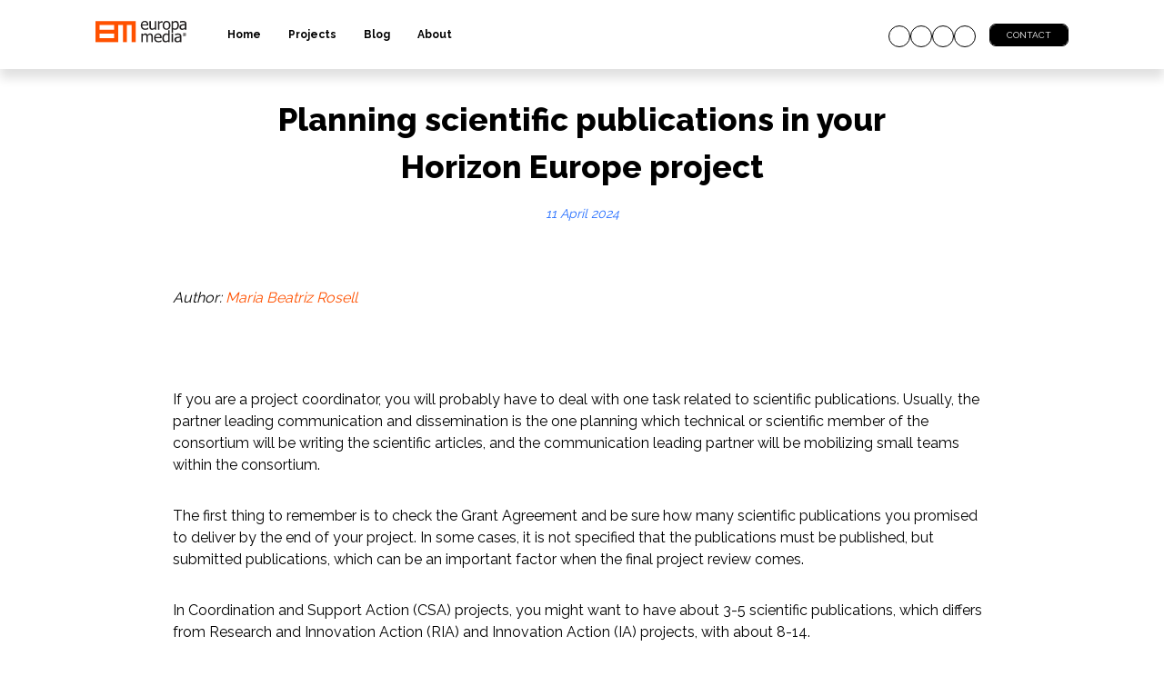

--- FILE ---
content_type: text/html;charset=UTF-8
request_url: https://www.europamedia.org/blog/post/93/planning-scientific-publications-in-your-horizon-europe-project
body_size: 4494
content:
<!doctype html>
<html lang="en">
	<head>

		<title>Planning scientific publications in your Horizon Europe project  | Europa Media Non-profit</title>
		<meta name="description" content="">
		<meta name="generator" content="nJinn (c) 2019, EMG Systems">
		<meta charset="utf-8">
		<meta name="viewport" content="width=device-width">

		<link rel="icon" type="image/png" href="/assets/images/icon/favicon-96x96.png">

		<link href="https://fonts.googleapis.com/css?family=Dorsa|Raleway:400,600,700,800" rel="stylesheet">
		<link rel="stylesheet" type="text/css" href="//cdn.emg.group/libs/font-awesome/5.0.8/css/fontawesome-all.min.css">
		<link rel="stylesheet" type="text/css" href="/cache/bundle.8584346.css">

	</head>
	<body>

		<header nj-semantic="header">
			<div class="header-container">
				<a class="logo" href title="Europa Media Non-profit home">
					<img src="/assets/images/europa-media.logo.svg" alt="Europa Media Non-profit project">
				</a>
				<nav class="navbar navbar-expand-xl navbar-light bg-light" nj-semantic="navbar expand-xl">
					<button class="navbar-toggler" data-toggle="collapse" data-target="#navbar-696ccaf1b931e" aria-label="Toggle navigation" aria-expanded="false" aria-controls="navbar-696ccaf1b931e" type="button" nj-semantic="toggler">
						<span>
						</span>
						<span>
						</span>
						<span>
						</span>
					</button>
					<div class="collapse navbar-collapse" id="navbar-696ccaf1b931e" nj-semantic="collapse">
						<ul class="navbar-nav" role="links" nj-semantic="nav">
							<li class="nav-item">
								<a class="nav-link" href="/welcome">
								Home</a>
							</li>
							<li class="nav-item">
								<a class="nav-link" href="/welcome#projects">
								Projects</a>
							</li>
							<li class="nav-item">
								<a class="nav-link" href="/blog">
								Blog</a>
							</li>
							<li class="nav-item">
								<a class="nav-link" href="/welcome#about">
								About</a>
							</li>
						</ul>
					</div>
				</nav>
				<div class="icons">
					<ul class="social-media-icons horizontal">
						<li>
							<a class="social-media-icon" href="http://www.linkedin.com/company/europa-media" title="followUsOn" target="_blank">
								<i class="fab fa-linkedin-in">
								</i>
							</a>
						</li>
						<li>
							<a class="social-media-icon" href="https://www.facebook.com/EuropaMedia" title="followUsOn" target="_blank">
								<i class="fab fa-facebook-f">
								</i>
							</a>
						</li>
						<li>
							<a class="social-media-icon" href="https://twitter.com/EuropaMedia" title="followUsOn" target="_blank">
								<i class="fab fa-twitter">
								</i>
							</a>
						</li>
						<li>
							<a class="social-media-icon" href="https://www.youtube.com/channel/UCCKxzV9TDLD_drVdEr0I6yQ" title="followUsOn" target="_blank">
								<i class="fab fa-youtube">
								</i>
							</a>
						</li>
					</ul>
					<a class="btn btn-dark btn-sm" href="/#contact-us">
						Contact
					</a>
				</div>
			</div>
		</header>
		<main>
			<meta>
			</meta>
			<section nj-semantic="section narrow">
				<article class="nj-long-text nj-single-entity nj-rich-content nj-readable-content" itemscope itemtype="http://schema.org/Article">
					<h1 itemprop="headline">
						Planning scientific publications in your Horizon Europe project 
					</h1>
					<div class="author" itemprop="author">
						<time itemprop="date" datetime="2024-04-11T00:00:00+02:00">
						11 April 2024</time>
					</div>
					<div class="content" itemprop="articleBody">
						<p paraeid="{98863299-afdb-4678-aeb8-2b992b4c2ca0}{252}" paraid="961595937"><em>Author:<a href="https://www.linkedin.com/in/maria-beatriz-rosell-26090431/?originalSubdomain=hu" target="_blank"> Maria&nbsp;Beatriz Rosell</a></em></p>

						<p paraeid="{98863299-afdb-4678-aeb8-2b992b4c2ca0}{252}" paraid="961595937">&nbsp;</p>

						<p paraeid="{98863299-afdb-4678-aeb8-2b992b4c2ca0}{252}" paraid="961595937">If you are a project coordinator, you will probably have to deal with one task related to scientific publications. Usually, the partner leading communication and dissemination is the one planning which technical or scientific member of the consortium will be writing the scientific articles, and the communication leading partner will be mobilizing small teams within the consortium.&nbsp;&nbsp;</p>

						<p paraeid="{681e9f8e-0507-4e5d-aeed-3b4892b2abae}{27}" paraid="1326178672">The first thing to remember is to check the Grant Agreement and be sure how many scientific publications you promised to deliver by the end of your project. In some cases, it is not specified that the publications must be published, but submitted publications, which can be an important factor when the final project review comes.&nbsp;&nbsp;</p>

						<p paraeid="{681e9f8e-0507-4e5d-aeed-3b4892b2abae}{59}" paraid="678231539">In Coordination and Support Action (CSA) projects, you might want to have about 3-5 scientific publications, which differs from Research and Innovation Action (RIA) and Innovation Action (IA) projects, with about 8-14.&nbsp;</p>

						<p lang="EN-US" paraeid="{bb7f6cff-4aba-4ad5-9e9e-8cd2f82331cb}{248}" paraid="136111811" xml:lang="EN-US">The next step in planning is organizing a team, checking which organization is interested in this activity, and exploring their capacities. One way to define the main topics for the publications is to look at your Work Packages (excluding the horizontal ones like project coordination and communication and dissemination) and the deliverables; most of these results could be the basis for a scientific publication.&nbsp;</p>

						<p paraeid="{681e9f8e-0507-4e5d-aeed-3b4892b2abae}{107}" paraid="1752933006">Regarding the “usual suspects”, Academia partners are keener on writing scientific publications, but other types of organizations in the consortium should be consulted. Once you have consulted and collected feedback from interested partners, establishing a writing team is the next step. Defining the partners' capacities is also part of the process, for example, if one partner will oversee producing targeted content. Another task could be defining who will be in charge of the general structuring, writing, and framing of the introduction, conclusion and discussions. Project partners can be part of the data collection process, gathering literature review, secondary data review and take part in interviews.&nbsp;&nbsp;</p>

						<p paraeid="{681e9f8e-0507-4e5d-aeed-3b4892b2abae}{129}" paraid="953133910">Ideally, the communication and dissemination leader should organize brainstorming sessions. An in-person project meetings are the best options for this step. Afterwards, sharing the brainstorming results with the consortium should follow.&nbsp;&nbsp;</p>

						<p paraeid="{681e9f8e-0507-4e5d-aeed-3b4892b2abae}{147}" paraid="1122062348">After establishing the writing team and assigning responsibilities, there should be quarterly updates to the whole consortium. The partner leading communication should share a timeline with the consortium, and responsible partners should give updates on the development of the publication.&nbsp;&nbsp;</p>

						<p paraeid="{681e9f8e-0507-4e5d-aeed-3b4892b2abae}{159}" paraid="396550363">Keep in mind that all scientific publications that undergo peer-review and receive funding from Horizon Europe must be made available in open access format. This means that the publications must be freely available on the internet immediately upon publication, without any restrictions on usage, by depositing them in a public repository. It is of utmost importance to note that adequate intellectual property rights (IPR) must be retained in order to comply with these open-access requirements. Non-compliance will not be tolerated.&nbsp;</p>
					</div>
					<img src="/assets/content/blog/publication_blog.jpg" alt="Planning scientific publications in your Horizon Europe project " itemprop="image">
				</article>
				<article>
					<div class="attachment-list">
					</div>
				</article>
				<hr>
			</section>
			<div class="social-media share social-media-icons horizontal">
				<a class="share twitter social-media-icon" href="https://twitter.com/share?url=http://www.europamedia.org&text=" target="_blank" title="Share on Twitter">
					<i class="fab fa-twitter">

					</i>
				</a>
				<a class="share facebook social-media-icon" href="https://www.facebook.com/sharer/sharer.php?u=http://www.europamedia.org" target="_blank" title="Share on Facebook">
					<i class="fab fa-facebook-f">

					</i>
				</a>
				<a class="share linkedin social-media-icon" href="https://www.linkedin.com/shareArticle?mini=true&url=http://www.europamedia.org&title=" target="_blank" title="Share on LinkedIn">
					<i class="fab fa-linkedin-in">

					</i>
				</a>
			</div>
		</main>
		<footer nj-semantic="wTop">
			<section class="top" nj-semantic="footerTop">
				<div class="logo">
					<a href="/">
						<img src="/assets/images/europa-media.logo.white.svg">

						</img>
					</a>
					<p class="legal">
						Europa Media Non-profit Ltd. is a Budapest-based company delivering excellent science communication and IT services mainly related to EU projects. Our goal is to inspire people to get more involved in scientific discoveries and learn about R&I outcomes.
					</p>
				</div>
				<div class="contact">
					<h5>
						Contact Us
					</h5>
					<ul>
						<li class="location">
							<a target="_blank" href="https://maps.google.com/maps?q=7+Z%C3%A1hony+Street,+Budapest,+1031+-+Hungary&amp;hl=hu&amp;ie=UTF8&amp;sll=37.0625,-95.677068&amp;sspn=61.19447,135.263672&amp;t=h&amp;hnear=1031+Budapest,+III.+ker%C3%BClet,+Z%C3%A1hony+utca+7,+Magyarorsz%C3%A1g&amp;z=17&amp;iwloc=A">
								7 Záhony Street, 1031 Budapest, Hungary
							</a>
						</li>
						<li class="phone">
							<a target="_blank" href="tel:+36 1 453 3801">
								+36 1 453 3801
							</a>
						</li>
						<li class="mail">
							<a target="_blank" href="mailto:info@europamedia.org">
								info@europamedia.org
							</a>
						</li>
					</ul>
				</div>
				<div class="social-media">
					<h5>
						FOLLOW US
					</h5>
					<ul class="social-media-icons horizontal">
						<li>
							<a class="social-media-icon" href="http://www.linkedin.com/company/europa-media" title="followUsOn" target="_blank">
								<i class="fab fa-linkedin-in">
								</i>
							</a>
						</li>
						<li>
							<a class="social-media-icon" href="https://www.facebook.com/EuropaMedia" title="followUsOn" target="_blank">
								<i class="fab fa-facebook-f">
								</i>
							</a>
						</li>
						<li>
							<a class="social-media-icon" href="https://twitter.com/EuropaMedia" title="followUsOn" target="_blank">
								<i class="fab fa-twitter">
								</i>
							</a>
						</li>
						<li>
							<a class="social-media-icon" href="https://www.youtube.com/channel/UCCKxzV9TDLD_drVdEr0I6yQ" title="followUsOn" target="_blank">
								<i class="fab fa-youtube">
								</i>
							</a>
						</li>
					</ul>
				</div>
			</section>
			<section class="navigation" nj-semantic="footerNavigation">
				<ul class="nav nav-pills" role="pills" nj-semantic="nav">
					<li class="nav-item">
						<a class="nav-link" href="/terms-of-use">
						Terms of use</a>
					</li>
					<li class="nav-item">
						<a class="nav-link" href="/privacy-policy">
						Privacy policy</a>
					</li>
					<li class="nav-item">
						<a class="nav-link" href="/cookies-policy">
						Cookies policy</a>
					</li>
					<li class="nav-item">
						<a class="nav-link" href="/login">
							<i class="fas fa-sign-in-alt">
							</i>
						</a>
					</li>
				</ul>
			</section>
		</footer>
		<!-- Global site tag (gtag.js) - Google Analytics -->
		<script src="https://www.googletagmanager.com/gtag/js?id=" async>
		</script>
		<script>

			window.dataLayer = window.dataLayer || [];
			function gtag(){dataLayer.push(arguments);}
			gtag('js', new Date());
		gtag('config', '');</script>
		<script>

			var reCaptchaCallengeCallback = function (token) {
			$(document.body).trigger('reCaptchaCallenge', [token]);
		};</script>
		<script>

			var reCaptchaLoadCallback = function () {
			$('body').append($('<div id="re-captcha">'));

				grecaptcha.render('re-captcha', {
				'sitekey': '6LesO8obAAAAAGxkfpDhSvEAS0XnDvp_R29vWcO0',
				'callback': reCaptchaCallengeCallback,
				'size': 'invisible'
				});
			}</script>
			<!-- Matomo -->
			<script>

				var _paq = window._paq = window._paq || [];
				_paq.push(['trackPageView']);
				_paq.push(['enableLinkTracking']);
				(function() {
				var u='https://analytics.emg.group';
				_paq.push(['setTrackerUrl', u+'/matomo.php']);
				_paq.push(['setSiteId', '51']);
				var d=document, g=d.createElement('script'), s=d.getElementsByTagName('script')[0];
				g.async=true; g.src=u+'/matomo.js'; s.parentNode.insertBefore(g,s);
				})();
			</script>
			<noscript>
				<p>
					<img style="border:0;" src="https://analytics.emg.group/matomo.php?idsite=51&amp;rec=1" alt>
				</p>
			</noscript>

			<script src="//cdn.emg.group/libs/jquery/3.4.1/jquery.min.js"></script>
			<script src="//cdn.emg.group/libs/bootstrap/4.3.1/js/bootstrap.min.js"></script>
			<script src="//cdn.emg.group/libs/popper.js/1.15.0/popper.min.js"></script>
			<script src="//cdn.emg.group/libs/bootbox.js/5.0.0/bootbox.min.js"></script>
			<script src="https://www.google.com/recaptcha/api.js?onload=reCaptchaLoadCallback&render=explicit"></script>
			<script src="/cache/bundle.8747484.js"></script>

		</body>
	</html>




--- FILE ---
content_type: text/css
request_url: https://www.europamedia.org/cache/bundle.8584346.css
body_size: 11200
content:
/*

 - cache/global.less.60adca73220c7e0bb97a578f4633aa64.css
 - cache/module--socialMedia.icons.less.d3dbcd9a1b5f2437245b8268c677ca0e.css
 - cache/blog.less.963383eea9a5943b437d95112fa59685.css
 - cache/module--blog.post.less.3ae613fbbd28a559364b91e4b9a77bc7.css
 - cache/module--share.less.daadb9478706870e5edbed7f74b0ac65.css

*/


/* minified the hell out of this */

/* minified the hell out of this */
:root {--theme-primary: #FF5100;
--theme-secondary: #256EFF;
--theme-tertiary: #FBC840;
--theme-base: #f2f2f2;
--theme-light: #ffffff;
--theme-dark: #000;
--theme-inverse: #000000;
--theme-primary-background: #fff;
--theme-secondary-background: #F5F5F5;
--theme-hover-background: #256EFF;
--theme-selected-background: #256EFF;
--theme-normal-text-color: #000;
--theme-link-text-color: #FF5100;
--theme-hover-text-color: #cc4100;
--link-hover-decoration: none;
--btn-link-disabled-color: rgba(0,0,0,0.6);
--text-muted: #808080;
--font-size: 14px;
--line-height: 1.5;
--theme-border-radius: 10px;
--default-spaces: 30px;
--small-spaces: 15px;
--large-spaces: 60px;
--theme-error: #dc3545;
--theme-danger: #bd2130;
--theme-warning: #ffc107;
--theme-success: #28a745;
--theme-info: #17a2b8;
--theme-syntax-ref: #f82;
--theme-syntax-num: #09f;
--theme-syntax-str: #38b714;
--theme-syntax-error: #ff0000;
--theme-syntax-bool: #a9169c;
--theme-syntax-paren-match: #caf200;
--theme-series-a: #a6aeca;
--theme-series-b: #8691b7;
--theme-series-c: #6673a4;
--theme-series-d: #505c87;
--theme-series-e: #475177;
--theme-series-f: #3d4667;}
.animatable {visibility: hidden;
animation-play-state: paused;}
.animated {visibility: visible;
animation-duration: .9s;
animation-fill-mode: both;
animation-play-state: running;}
.animated.fadeInDown {animation-name: fadeInDown;}
.animated.diagonalFadeInToLeftDown {animation-name: diagonalFadeInToLeftDown;}
.animated.fadeInUp {animation-name: fadeInUp;}
.animated.bounceIn {animation-name: bounceIn;}
@keyframes fadeInDown {0% {opacity: 0;
transform: translateY(-30px);}
100% {opacity: 1;
transform: translateY(0);}}
@keyframes diagonalFadeInToLeftDown {0% {opacity: 0;
transform: translateY(-50px) translatex(50px);}
100% {opacity: 1;
transform: translateY(0) translateX(0);}}
@keyframes blobFadeIndown {0% {opacity: 0;
transform: translateY(-300px) translatex(-200px);}
100% {opacity: 1;
transform: translateY(0) translateX(0);}}
@keyframes fadeInUp {0% {opacity: 0;
transform: translateY(30px);}
100% {opacity: 1;
transform: translateY(0);}}
@keyframes blobFadeInUp {0% {opacity: 0;
transform: translateY(100px) translatex(-100px);}
100% {opacity: 1;
transform: translateY(0) translateX(0);}}
@keyframes bounceIn {0% {opacity: 0;
transform: scale(.3);}
50% {transform: scale(1.05);}
70% {transform: scale(.9);}
100% {opacity: 1;
transform: scale(1);}}
html,
body {border: 0;
margin: 0;
padding: 0;}
*,
:after,
:before {box-sizing: border-box;}
span,
object,
iframe,
img,
table,
caption,
thead,
tbody,
tfoot,
tr,
tr,
td,
article,
aside,
canvas,
details,
figure,
hgroup,
menu,
nav,
footer,
header,
section,
summary,
mark,
audio,
video {border: 0;
margin: 0;
padding: 0;}
h1,
h2,
h3,
h4,
h5,
h6,
p,
blockquote,
pre,
a,
abbr,
address,
cit,
code,
del,
dfn,
em,
ins,
q,
samp,
small,
strong,
sub,
sup,
b,
i,
hr,
dl,
dt,
dd,
ol,
ul,
li,
fieldset,
legend,
label {border: 0;
vertical-align: baseline;
margin: 0;
padding: 0;}
article,
aside,
canvas,
figure,
figure img,
figcaption,
hgroup,
footer,
header,
nav,
section,
audio,
video {display: block;}
ul,
ol {list-style: none;}
table {border-collapse: separate;
border-spacing: 0;}
table caption,
table th,
table td {text-align: left;
vertical-align: middle;}
a img {border: 0;}
:focus {outline: 0;}
[nj-semantic*= 'header'] {display: grid;
grid-template-rows: auto;}
[nj-semantic*= 'header'][nj-semantic *= "wBrandStripe"] {grid-template-rows: 1fr auto;
grid-template-columns: auto;}
[nj-semantic*= 'header'][nj-semantic *= "wBrandStripe"] [nj-semantic= 'brandStripe'] {width: 100%;
padding-left: calc((100% - 1100px ) / 2);
padding-right: calc((100% - 1100px ) / 2);
margin: 0 auto;
display: grid;
grid-template-columns: auto 1fr auto;
align-items: center;
grid-gap: 15px;
padding-top: 15px;
padding-bottom: 15px;}
@media (max-width:991px) {[nj-semantic*= 'header'][nj-semantic *= "wBrandStripe"] [nj-semantic= 'brandStripe'] {width: 100%;
max-width: none;
padding-left: 0;
padding-right: 0;
margin: 0 auto;}}
@media (max-width:991px) and (max-width:991px) {[nj-semantic*= 'header'][nj-semantic *= "wBrandStripe"] [nj-semantic= 'brandStripe'] {padding-left: 15px;
padding-right: 15px;}}
@media (max-width:991px) {[nj-semantic*= 'header'][nj-semantic *= "wBrandStripe"] [nj-semantic= 'brandStripe'] {grid-template-rows: auto auto auto;
grid-template-columns: auto;
text-align: center;}}
[nj-semantic*= 'header'] [nj-semantic*= 'navbar'] {width: 100%;
padding-left: calc((100% - 1100px ) / 2);
padding-right: calc((100% - 1100px ) / 2);
margin: 0 auto;}
@media (max-width:991px) {[nj-semantic*= 'header'] [nj-semantic*= 'navbar'] {width: 100%;
max-width: none;
padding-left: 0;
padding-right: 0;
margin: 0 auto;}}
@media (max-width:991px) and (max-width:991px) {[nj-semantic*= 'header'] [nj-semantic*= 'navbar'] {padding-left: 15px;
padding-right: 15px;}}
[nj-semantic*= 'footer'] {display: grid;
grid-template-rows: auto;}
[nj-semantic*= 'footer'][nj-semantic *= wTop],
[nj-semantic*= 'footer'][nj-semantic *= wLegal] {grid-template-rows: 1fr auto;
grid-template-columns: auto;
width: 100%;}
[nj-semantic*= 'footer'][nj-semantic *= wTop][nj-semantic *= wLegal] {grid-template-rows: 1fr auto auto;
grid-template-columns: auto;}
[nj-semantic*= 'footer'] [nj-semantic*= footerTop],
[nj-semantic*= 'footer'] [nj-semantic*= footerLegal],
[nj-semantic*= 'footer'] [nj-semantic*= footerNavigation] {width: 100%;
padding-left: calc((100% - 900px ) / 2);
padding-right: calc((100% - 900px ) / 2);
margin: 0 auto;}
@media (max-width:991px) {[nj-semantic*= 'footer'] [nj-semantic*= footerTop],
[nj-semantic*= 'footer'] [nj-semantic*= footerLegal],
[nj-semantic*= 'footer'] [nj-semantic*= footerNavigation] {width: 100%;
max-width: none;
padding-left: 0;
padding-right: 0;
margin: 0 auto;}}
@media (max-width:991px) and (max-width:991px) {[nj-semantic*= 'footer'] [nj-semantic*= footerTop],
[nj-semantic*= 'footer'] [nj-semantic*= footerLegal],
[nj-semantic*= 'footer'] [nj-semantic*= footerNavigation] {padding-left: 15px;
padding-right: 15px;}}
[nj-semantic*= 'footer'] [nj-semantic*= footerTop] {display: grid;
grid-template-columns: 1fr 1fr 1fr;
grid-template-rows: auto;}
@media (max-width:991px) {[nj-semantic*= 'footer'] [nj-semantic*= footerTop] {grid-template-columns: auto;
grid-template-rows: auto auto auto;}}
[nj-semantic*= 'footer'] [nj-semantic*= footerLegal] {padding-top: 15px;
padding-bottom: 15px;}
[nj-semantic*= 'footer'] [nj-semantic*= footerLegal] > div.legal-notice {display: grid;
grid-gap: 15px;
grid-template-columns: 115px 1fr;}
@media (max-width:991px) {[nj-semantic*= 'footer'] [nj-semantic*= footerLegal] > div.legal-notice {text-align: center;
grid-template-columns: auto;
grid-template-rows: auto auto;}}
[nj-semantic*= 'footer'] [nj-semantic*= footerNavigation] {display: grid;
grid-auto-flow: column;
justify-content: center;
grid-column-gap: 15px;
padding-top: 15px;
padding-bottom: 15px;}
[nj-semantic~= 'nav'] {display: grid;
grid-auto-flow: column;}
[nj-semantic*= 'navbar'] {display: grid;
grid-auto-flow: column;
align-items: center;}
[nj-semantic*= 'navbar'][nj-semantic *= "fixed-top"] {position: fixed;
top: 0;
left: 0;
right: 0;
z-index: 1030;}
@media (max-width:1199px) {[nj-semantic*= 'navbar'][nj-semantic ~= 'expand-xl'] {display: block;
padding-top: 15px;
padding-bottom: 15px;}
[nj-semantic*= 'navbar'][nj-semantic ~= 'expand-xl'] [nj-semantic~= 'nav'] {grid-auto-flow: row;}}
@media (max-width:1199px) {[nj-semantic*= 'navbar'][nj-semantic ~= 'expand-xl'] [nj-semantic*= 'toggler'] {display: block;}}
@media (max-width:1199px) {[nj-semantic*= 'navbar'][nj-semantic ~= 'expand-xl'] [nj-semantic*= 'collapse']:not(.show) {display: none;}}
@media (max-width:991px) {[nj-semantic*= 'navbar'][nj-semantic ~= 'expand-lg'] {display: block;
padding-top: 15px;
padding-bottom: 15px;}
[nj-semantic*= 'navbar'][nj-semantic ~= 'expand-lg'] [nj-semantic~= 'nav'] {grid-auto-flow: row;}}
@media (max-width:991px) {[nj-semantic*= 'navbar'][nj-semantic ~= 'expand-lg'] [nj-semantic*= 'toggler'] {display: block;}}
@media (max-width:991px) {[nj-semantic*= 'navbar'][nj-semantic ~= 'expand-lg'] [nj-semantic*= 'collapse']:not(.show) {display: none;}}
@media (max-width:767px) {[nj-semantic*= 'navbar'][nj-semantic ~= 'expand-md'] {display: block;
padding-top: 15px;
padding-bottom: 15px;}
[nj-semantic*= 'navbar'][nj-semantic ~= 'expand-md'] [nj-semantic~= 'nav'] {grid-auto-flow: row;}}
@media (max-width:767px) {[nj-semantic*= 'navbar'][nj-semantic ~= 'expand-md'] [nj-semantic*= 'toggler'] {display: block;}}
@media (max-width:767px) {[nj-semantic*= 'navbar'][nj-semantic ~= 'expand-md'] [nj-semantic*= 'collapse']:not(.show) {display: none;}}
@media (max-width:479px) {[nj-semantic*= 'navbar'][nj-semantic ~= 'expand-sm'] {display: block;
padding-top: 15px;
padding-bottom: 15px;}
[nj-semantic*= 'navbar'][nj-semantic ~= 'expand-sm'] [nj-semantic~= 'nav'] {grid-auto-flow: row;}}
@media (max-width:479px) {[nj-semantic*= 'navbar'][nj-semantic ~= 'expand-sm'] [nj-semantic*= 'toggler'] {display: block;}}
@media (max-width:479px) {[nj-semantic*= 'navbar'][nj-semantic ~= 'expand-sm'] [nj-semantic*= 'collapse']:not(.show) {display: none;}}
[nj-semantic*= 'navbar'] [nj-semantic*= 'toggler'] {display: none;
position: relative;}
[nj-semantic*= 'navbar'] [nj-semantic*= 'toggler'] span {display: block;
position: absolute;
height: 3px;
width: 60%;
left: 20%;
border-radius: 9px;
opacity: 1;
text-align: center;}
[nj-semantic*= 'navbar'] [nj-semantic*= 'toggler'] span:nth-child(1) {top: 21%;}
[nj-semantic*= 'navbar'] [nj-semantic*= 'toggler'] span:nth-child(2) {top: 48%;}
[nj-semantic*= 'navbar'] [nj-semantic*= 'toggler'] span:nth-child(3) {top: 73%;}
[nj-semantic*= 'navbar'] [nj-semantic*= 'collapse'] {display: grid;}
[nj-semantic*= 'section'] {width: 100%;
padding-left: calc((100% - 900px ) / 2);
padding-right: calc((100% - 900px ) / 2);
margin: 0 auto;
display: grid;}
@media (max-width:991px) {[nj-semantic*= 'section'] {width: 100%;
max-width: none;
padding-left: 0;
padding-right: 0;
margin: 0 auto;}}
@media (max-width:991px) and (max-width:991px) {[nj-semantic*= 'section'] {padding-left: 15px;
padding-right: 15px;}}
[nj-semantic*= 'section'][nj-semantic *= 'wide'] {width: 100%;
padding-left: calc((100% - 1100px ) / 2);
padding-right: calc((100% - 1100px ) / 2);
margin: 0 auto;}
@media (max-width:991px) {[nj-semantic*= 'section'][nj-semantic *= 'wide'] {width: 100%;
max-width: none;
padding-left: 0;
padding-right: 0;
margin: 0 auto;}}
@media (max-width:991px) and (max-width:991px) {[nj-semantic*= 'section'][nj-semantic *= 'wide'] {padding-left: 15px;
padding-right: 15px;}}
[nj-semantic*= 'section'][nj-semantic *= 'narrow'] {width: 100%;
padding-left: calc((100% - 900px ) / 2);
padding-right: calc((100% - 900px ) / 2);
margin: 0 auto;}
@media (max-width:991px) {[nj-semantic*= 'section'][nj-semantic *= 'narrow'] {width: 100%;
max-width: none;
padding-left: 0;
padding-right: 0;
margin: 0 auto;}}
@media (max-width:991px) and (max-width:991px) {[nj-semantic*= 'section'][nj-semantic *= 'narrow'] {padding-left: 15px;
padding-right: 15px;}}
[nj-semantic*= 'section'] img {max-width: 100%;}
[nj-semantic*= 'list'] {display: grid;}
[nj-semantic*= 'figure'] {display: block;
background-repeat: no-repeat;
background-position: center;
width: 100%;
height: 100%;}
[nj-semantic*= 'figure'] img {display: none;}
[nj-semantic*= 'card'] {position: relative;
display: grid;
min-width: 0;
background-clip: border-box;
word-wrap: break-word;}
[nj-semantic*= 'carousel'] {position: relative;}
[nj-semantic*= 'carousel'] [nj-semantic*= 'inner'] {position: relative;
width: 100%;
height: 100%;
overflow: hidden;}
[nj-semantic*= 'carousel'] [nj-semantic*= 'item'] {position: relative;
display: none;
align-items: center;
backface-visibility: hidden;
width: 100%;
perspective: 1000px;}
[nj-semantic*= 'carousel'] [nj-semantic*= 'item'].active,
[nj-semantic*= 'carousel'] [nj-semantic*= 'item'].carousel-item-next,
[nj-semantic*= 'carousel'] [nj-semantic*= 'item'].carousel-item-prev {display: block;}
[nj-semantic*= 'carousel'] [nj-semantic*= 'item'].carousel-item-next,
[nj-semantic*= 'carousel'] [nj-semantic*= 'item'].carousel-item-prev {position: absolute;
top: 0;}
[nj-semantic*= 'carousel'] [nj-semantic*= 'item'].carousel-item-next:not(.carousel-item-left),
[nj-semantic*= 'carousel'] [nj-semantic*= 'item'].active.carousel-item-right {transform: translateX(100%);}
[nj-semantic*= 'carousel'] [nj-semantic*= 'item'].carousel-item-prev:not(.carousel-item-right),
[nj-semantic*= 'carousel'] [nj-semantic*= 'item'].active.carousel-item-left {transform: translateX(-100%);}
[nj-semantic*= 'carousel'] [nj-semantic*= 'item'].carousel-item-next.carousel-item-left,
[nj-semantic*= 'carousel'] [nj-semantic*= 'item'].carousel-item-prev.carousel-item-right {transform: translateX(0);}
[nj-semantic*= 'carousel'] [nj-semantic*= 'aligner'] {position: absolute;
display: grid;
top: 0;
right: 0;
bottom: 0;
left: 0;
z-index: 0;}
[nj-semantic*= 'carousel'] [nj-semantic*= 'control'] {position: absolute;
display: inline-flex;
justify-content: center;
align-items: center;
width: 15%;
height: 100%;
top: 0;}
[nj-semantic*= 'carousel'] [nj-semantic*= 'control'].carousel-control-prev {left: 0;}
[nj-semantic*= 'carousel'] [nj-semantic*= 'control'].carousel-control-next {right: 0;}
[nj-semantic*= 'collapseHeader'] {display: grid;
grid-template-columns: 1fr 50px;
border-radius: 10px;}
[nj-semantic*= 'collapseHeader'] .btn {padding: 15px;
border: none;
cursor: pointer;}
[nj-semantic*= 'collapseHeader'] .btn-collapse {border-top-left-radius: 0;
border-bottom-left-radius: 0;
border-top-right-radius: 10px;
border-bottom-right-radius: 10px;}
[nj-semantic*= 'collapseHeader'] .btn-link {border-top-left-radius: 10px;
border-bottom-left-radius: 10px;
border-top-right-radius: 0;
border-bottom-right-radius: 0;}
[nj-semantic*= 'collapseCard'] {transform-origin: top;
height: 0px;
opacity: 0;
z-index: -1;
transition: transform 0.2s linear, height 0.2s linear;}
[nj-semantic*= 'collapseCard'].show {height: auto;
opacity: 1;
z-index: 1;}
header {width: 100%;
padding-left: calc((100% - 1100px ) / 2);
padding-right: calc((100% - 1100px ) / 2);
margin: 0 auto;
box-shadow: 0 10px 11px rgba(0,0,0,0.12);
position: relative;
z-index: 1000;
background: #fff;
padding-top: 3px;
padding-bottom: 3px;
grid-area: header;}
@media (max-width:991px) {header {width: 100%;
max-width: none;
padding-left: 0;
padding-right: 0;
margin: 0 auto;}}
@media (max-width:991px) and (max-width:991px) {header {padding-left: 15px;
padding-right: 15px;}}
header .header-container {display: grid;
grid-template-columns: 100px 1fr 265px;
align-items: center;
padding-left: 15px;
padding-right: 15px;
grid-template-areas: 'logo nav icons';
grid-column-gap: 30px;}
@media (max-width:1199px) {header .header-container {grid-template-columns: auto 1fr 265px;
grid-template-areas: 'nav logo icons';
grid-column-gap: 10px;}}
@media (max-width:991px) {header .header-container {padding: 0;}}
@media (max-width:479px) {header .header-container {grid-template-columns: 1fr auto;
grid-template-rows: auto;
grid-template-areas: 'icons icons' 'logo nav';}}
header .logo {grid-area: logo;}
header .logo img {max-width: 100px;}
header .icons {grid-area: icons;
display: inline-flex;
justify-content: flex-end;
align-items: center;}
@media (max-width:479px) {header .icons {padding-top: 15px;
padding-bottom: 15px;
justify-content: space-between;}}
header .icons .social-media-icons {margin-right: 15px;}
@media (max-width:991px) {header .icons .social-media-icons {justify-content: center;}}
header .icons .btn {font-size: 10px;
padding: 4px 18px;}
header nav {grid-area: nav;
background-color: #fff;
justify-content: start;
position: relative;}
header nav .navbar-toggler {width: 50px;
height: 38px;
color: #000;
background: transparent;
border: 1px solid #000;
padding: 10px 10px;
font-size: inherit;
border-radius: 10px;
cursor: pointer;}
header nav .navbar-toggler span {background-color: currentColor;
transition: all .3s linear;}
header nav .navbar-toggler:hover {border: 1px solid #256EFF;}
header nav .navbar-toggler:hover span {color: #256EFF;}
header nav .navbar-toggler[aria-expanded="true"] {border: 1px solid #256EFF;}
header nav .navbar-toggler[aria-expanded="true"] span {color: #256EFF;}
header nav .navbar-toggler[aria-expanded="true"] span:nth-child(2) {opacity: 0;}
header nav .navbar-toggler[aria-expanded="true"] span:nth-child(1) {top: 10%;
transform: translateY(13px) rotate(45deg);}
header nav .navbar-toggler[aria-expanded="true"] span:nth-child(3) {top: 82%;
transform: translateY(-13px) rotate(-45deg);}
@media (max-width:991px) {header nav .navbar-collapse {display: grid !important;
height: 0;}
header nav .navbar-nav {background-color: #fff;
position: absolute;
width: 220px;
top: 100%;
height: 0;
left: -300px;
z-index: 1;
transition: left .3s linear;
overflow: hidden;
box-shadow: 1px 1px 10px rgba(0,0,0,0.3);}
header nav .navbar-nav .nav-item {display: flex;
flex-direction: column;}
header nav .navbar-nav .nav-item .nav-link {text-align: left;}
header nav .navbar-nav .nav-item .dropdown-menu {position: static;}
header nav .show .navbar-nav {height: auto;
left: -15px;
transition: left .3s linear;}
header nav .show .navbar-nav .nav-link {padding: 15px;}}
@media (max-width:991px) and (max-width:479px) {header nav .navbar-nav {left: auto;
right: -300px;
transition: right .3s linear;}}
@media (max-width:991px) and (max-width:479px) {header nav .show .navbar-nav {left: auto;
right: -15px;
transition: right .3s linear;}}
header nav .nav-link {display: block;
width: 100%;
height: 100%;
padding: 26px 15px;
text-align: center;
font-size: 12px;
font-weight: 700;
text-transform: none;
text-decoration: none;
color: #000;
position: relative;
z-index: 10;}
header nav .nav-link:after {background: none repeat scroll 0 0 transparent;
bottom: 28px;
content: "";
display: block;
height: 5px;
left: 50%;
position: absolute;
z-index: -1;
background: #FBC840;
transition: width 0.3s ease 0s, left 0.3s ease 0s;
width: 0;}
header nav .nav-link.active,
header nav .nav-link:hover {color: #000;}
header nav .nav-link.active:after,
header nav .nav-link:hover:after {width: 100%;
left: 0;}
footer {grid-area: footer;
position: relative;
z-index: 10;}
footer .top {background-color: #000;
color: #000;
padding-top: 30px;
padding-bottom: 15px;
width: 100%;
padding-left: calc((100% - 900px ) / 2);
padding-right: calc((100% - 900px ) / 2);
margin: 0 auto;
grid-template-columns: 1fr 1fr auto;}
@media (max-width:991px) {footer .top {width: 100%;
max-width: none;
padding-left: 0;
padding-right: 0;
margin: 0 auto;}}
@media (max-width:991px) and (max-width:991px) {footer .top {padding-left: 15px;
padding-right: 15px;}}
@media (max-width:767px) {footer .top {grid-template-columns: 1fr;}}
footer .top > div {display: flex;
flex-direction: column;
justify-content: flex-start;
text-align: left;
align-items: flex-start;
border-bottom: 1px solid #fff;
padding: 15px 15px 30px;}
footer .top > div:first-child {padding-left: 0;}
footer .top > div:last-child {padding-right: 0;}
@media (max-width:767px) {footer .top > div {padding: 30px 0;}}
footer .top .logo img {width: 150px;}
footer .top h5 {margin-bottom: 20px;
color: #fff;
font-size: 15px;
text-transform: uppercase;}
footer .legal {background-color: #000;
color: #fff;}
footer .legal .legal-notice {align-items: center;}
footer .contact ul {list-style: unset;}
footer .contact ul li {padding-left: 15px;
margin-bottom: 15px;}
@media (max-width:767px) {footer .contact ul li {margin-left: 15px;}}
footer .contact ul li a {color: #fff;
transition: color .3s linear;}
footer .contact ul li a:hover {color: #FBC840;}
footer .contact ul li.location::marker {content: url('/assets/images/location.svg');}
footer .contact ul li.phone::marker {content: url('/assets/images/phone.svg');}
footer .contact ul li.mail::marker {content: url('/assets/images/mail.svg');}
footer .navigation {background-color: #000;}
footer .navigation .nav {justify-content: center;
grid-gap: 15px;}
footer .navigation .nav-link {color: #fff;
position: relative;}
footer .navigation .nav-link:hover:after {width: 100%;
bottom: 10px;
left: 0;}
footer .navigation .nav-link:after {bottom: 10px;
content: "";
display: block;
height: 3px;
left: 50%;
position: absolute;
background: #fff;
transition: width 0.3s ease 0s, left 0.3s ease 0s;
width: 0;}
footer .social-media a.social-media-icon {color: #256EFF;
font-size: 16px;}
footer .social-media a.social-media-icon:hover {color: #FBC840;}
.nav {display: flex;
flex-wrap: wrap;
padding-left: 0;
margin-bottom: 0;
list-style: none;}
.nav-link {display: block;
padding: 15px 15px;}
.nav-link:hover,
.nav-link:focus {text-decoration: none;}
.nav-link.disabled {color: rgba(255,255,255,0.5);
text-decoration: none;}
.nav-tabs {border-bottom: 1px solid #f2f2f2;}
.nav-tabs .nav-item {margin-bottom: -1px;
margin-right: -1px;}
.nav-tabs .nav-link {color: #FF5100;
background: transparent;
border: 1px solid transparent;
border-top-left-radius: 10px;
border-top-right-radius: 10px;
transition: all .1s linear;}
.nav-tabs .nav-link:hover,
.nav-tabs .nav-link:focus {color: #cc4100;
background: transparent;
border-color: transparent;
border-bottom-color: transparent;}
.nav-tabs .nav-link.disabled {color: rgba(255,255,255,0.5);
background-color: transparent;
border-color: transparent;}
.nav-tabs .nav-link.active,
.nav-tabs .nav-item.show .nav-link {color: #256EFF;
background-color: #fff;
border-color: #0051f1;
border-bottom-color: #fff;}
.nav-tabs .dropdown-menu {margin-top: -1px;
border-top-radius: 0;}
.nav-pills .nav-link {border-radius: 10px;}
.nav-pills .nav-link.active,
.nav-pills .show > .nav-link {color: #fff;
background-color: #FF5100;}
.tab-content > .tab-pane {display: none;}
.tab-content > .active {display: block;}
.slide.carousel {height: 500px;}
.slide.carousel .carousel-item {background-size: cover;
background-position: center;
background-repeat: no-repeat;
transition: transform .6s ease-in-out;}
.slide.carousel .carousel-control-prev,
.slide.carousel .carousel-control-next {color: #b3b3b3;}
.slide.carousel .carousel-control-prev:hover,
.slide.carousel .carousel-control-next:hover {color: #000;}
.slide.carousel .carousel-control-prev-icon,
.slide.carousel .carousel-control-next-icon {width: 15px;
height: 15px;
border-top: 5px solid currentColor;
border-right: 5px solid currentColor;}
.slide.carousel .carousel-control-prev-icon {transform: rotate(-135deg);}
.slide.carousel .carousel-control-next-icon {transform: rotate(45deg);}
.social-media-icons {display: grid;
grid-gap: 15px;}
.social-media-icons .social-media-icon {display: inline-flex;
align-items: center;
justify-content: center;
width: 2em;
height: 2em;
font-size: 12px;
color: #000;
border: 1px solid currentColor;
border-radius: 50%;
transition: all .3s linear;}
.social-media-icons .social-media-icon:hover {color: #256EFF;}
.card {background-color: #fff;
border: 1px solid rgba(0,0,0,0.125);
border-radius: 10px;
box-shadow: 0 0 4px 1px rgba(0,0,0,0.125);}
.card > hr {margin-right: 0;
margin-left: 0;}
.card-body {padding: 15px;}
.card-title {margin-bottom: 15px;
text-transform: uppercase;
display: block;
font-size: 21px;
color: #256EFF;}
.card-subtitle {margin-top: -7.5px;
margin-bottom: 0;}
.card-text:last-child {margin-bottom: 0;}
.card-link:hover {text-decoration: none;}
.card-link + .card-link {margin-left: 15px;}
.card-header {padding: 15px 15px;
margin-bottom: 0;
background-color: transparent;
border-bottom: 1px solid rgba(0,0,0,0.125);}
.card-header:first-child {border-top-left-radius: 9px;
border-top-right-radius: 9px;}
.card-header + .list-group .list-group-item:first-child {border-top: 0;}
.card-footer {padding: 15px 15px;
background-color: transparent;
border-top: 1px solid rgba(0,0,0,0.125);}
.card-footer:last-child {border-bottom-right-radius: 9px;
border-bottom-left-radius: 9px;}
.card-img-overlay {position: absolute;
top: 0;
right: 0;
bottom: 0;
left: 0;
padding: 15px;}
.card-img {width: 100%;
border-radius: 9px;}
.card-img-top {width: 100%;
overflow: hidden;
border-top-left-radius: 9px;
border-top-right-radius: 9px;}
.card-img-bottom {width: 100%;
overflow: hidden;
border-bottom-right-radius: 9px;
border-bottom-left-radius: 9px;}
.modal-open {overflow: hidden;}
.modal-open .modal {overflow-x: hidden;
overflow-y: auto;}
.modal {position: fixed;
top: 0;
right: 0;
bottom: 0;
left: 0;
z-index: 1050;
display: none;
overflow: hidden;
outline: 0;
transition: transform .15s ease-in;}
.modal.show .modal-dialog {transform: translate(0,0);
transition: transform .3s ease-out;}
.modal-dialog {position: relative;
width: auto;
max-width: 500px;
margin: 30px auto;
z-index: 9999;
pointer-events: none;
transition: transform .3s ease-out;
transform: translate(0,-25%);}
.modal-dialog.modal-sm {max-width: 300px;}
.modal-dialog.modal-xl {max-width: 600px;}
.modal-content {position: relative;
display: flex;
flex-direction: column;
width: 100%;
pointer-events: auto;
background-color: #fff;
background-clip: padding-box;
border: 1px solid #fff;
outline: 0;
border-radius: .3rem;}
.modal-backdrop {position: fixed;
top: 0;
right: 0;
bottom: 0;
left: 0;
z-index: 1040;
background-color: rgba(0,0,0,0.5);}
.modal-backdrop.fade {opacity: 0;
transition: opacity .3s linear;}
.modal-backdrop.show {opacity: 1;}
.modal-header {display: flex;
align-items: flex-start;
justify-content: space-between;
padding: 15px;
border-bottom: 1px solid #dee2e6;
border-top-left-radius: .3rem;
border-top-right-radius: .3rem;}
.modal-header .close {font-size: 1.5rem;
font-weight: 700;
line-height: 1;
color: #000;
text-shadow: 0 1px 0 #fff;
background-color: transparent;
border: 0;
padding: 15px;
margin: -15px -15px -15px auto;
cursor: pointer;}
.modal-footer {display: flex;
align-items: center;
justify-content: flex-end;
padding: 15px;
border-top: 1px solid #dee2e6;}
.modal-footer > :not(:first-child) {margin-left: .25rem;}
.modal-footer > :not(:last-child) {margin-right: .25rem;}
.modal-body {position: relative;
flex: 1 1 auto;
padding: 15px;}
input,
textarea,
select {display: block;
width: 100%;
padding: 5px 10px;
font-size: 14px;
line-height: 1.5;
color: #666666;
background-color: #F5F5F5;
background-clip: padding-box;
border: 1px solid transparent;
border-radius: 10px;
box-shadow: none;
transition: border-color .15s ease-in-out, box-shadow .15s ease-in-out, background-color .15s ease-in-out;
font-family: 'Raleway', arial, Helvetica, sans-serif;}
input::-ms-expand,
textarea::-ms-expand,
select::-ms-expand {background-color: transparent;
border: 0;}
input:focus,
textarea:focus,
select:focus {color: #000;
background-color: #F5F5F5;
border-color: #256EFF;
outline: 0;
box-shadow: 0 0 4px 1px #ffffff;}
input::placeholder,
textarea::placeholder,
select::placeholder {color: #999999;
opacity: 1;}
input:disabled,
input[readonly],
textarea:disabled,
textarea[readonly],
select:disabled,
select[readonly] {background-color: #b5b5b5;
opacity: 1;}
input[type = "image"],
input[type = "color"] {width: auto;
display: inline-block;}
[type= "radio"],
[type= "checkbox"] {padding: 0;
appearance: none;
display: inline-block;
width: 20px;
height: 20px;}
[type= "radio"]:checked,
[type= "checkbox"]:checked {background-color: #256EFF;
border-color: #256EFF;
box-shadow: inset 0 0 0 2px #F5F5F5;}
[type= "radio"] {border-radius: 50%;}
[type= "checkbox"] {border-radius: 10px;
position: relative;
border-radius: ;}
[type= "checkbox"]:checked {display: inline-flex;
justify-content: center;}
[type= "checkbox"]:checked:after {content: '';
POSITION: absolute;
display: inline-block;
transform: rotate(45deg);
top: 15%;
height: 10px;
width: 5px;
border-bottom: 2px solid #F5F5F5;
border-right: 2px solid #F5F5F5;}
select:not([size]):not([multiple]) {height: 33px;}
select:focus::-ms-value {color: #666666;
background-color: #F5F5F5;}
.form-control-file,
.form-control-range {display: block;
width: 100%;}
.col-form-label {padding-top: 6px;
padding-bottom: 6px;
margin-bottom: 0;
font-size: inherit;
line-height: 1.5;}
.form-control-plaintext {display: block;
width: 100%;
padding-top: 5px;
padding-bottom: 5px;
margin-bottom: 0;
line-height: 1.5;
background-color: transparent;
border: solid transparent;
border-width: 1px 0;}
.form-group {position: relative;
margin-bottom: 15px;}
.form-text {display: block;
margin-top: 7.5px;}
.form-check {position: relative;
display: block;
padding-left: 30px;}
.form-check-input {position: absolute;
margin-top: 5px;
margin-left: -30px;}
.form-check-input:disabled ~ .form-check-label {color: #808080;}
.form-check-label {margin-bottom: 0;}
.form-check-inline {display: inline-flex;
align-items: center;
padding-left: 0;
margin-right: 10px;}
.form-check-inline .form-check-input {position: static;
margin-top: 0;
margin-right: 10px;
margin-left: 0;}
.form-inline {display: flex;
flex-flow: row wrap;
align-items: center;}
.form-inline .form-check {width: 100%;}
@media (min-width:768px) {.form-inline label {display: flex;
align-items: center;
justify-content: center;
margin-bottom: 0;}
.form-inline .form-group {display: flex;
flex: 0 0 auto;
flex-flow: row wrap;
align-items: center;
margin-bottom: 0;}
.form-inline input {display: inline-block;
width: auto;
vertical-align: middle;}
.form-inline .form-control-plaintext {display: inline-block;}
.form-inline .input-group {width: auto;}
.form-inline .form-check {display: flex;
align-items: center;
justify-content: center;
width: auto;
padding-left: 0;}
.form-inline .form-check-input {position: relative;
margin-top: 0;
margin-right: 10px;
margin-left: 0;}}
.input-group {position: relative;
display: flex;
flex-wrap: wrap;
align-items: stretch;
width: 100%;}
.input-group > input,
.input-group > select {position: relative;
flex: 1 1 auto;
width: 1%;
margin-bottom: 0;}
.input-group > input:focus,
.input-group > select:focus {z-index: 3;}
.input-group > input + input,
.input-group > input + select,
.input-group > select + input,
.input-group > select + select {margin-left: -1px;}
.input-group > input:not(:last-child),
.input-group > select:not(:last-child) {border-top-right-radius: 0;
border-bottom-right-radius: 0;}
.input-group > input:not(:first-child),
.input-group > select:not(:first-child) {border-top-left-radius: 0;
border-bottom-left-radius: 0;}
.input-group-prepend,
.input-group-append {display: flex;}
.input-group-prepend .btn,
.input-group-append .btn {position: relative;
z-index: 2;}
.input-group-prepend .btn + .btn,
.input-group-prepend .btn + .input-group-text,
.input-group-prepend .input-group-text + .input-group-text,
.input-group-prepend .input-group-text + .btn,
.input-group-append .btn + .btn,
.input-group-append .btn + .input-group-text,
.input-group-append .input-group-text + .input-group-text,
.input-group-append .input-group-text + .btn {margin-left: -1px;}
.input-group-prepend {margin-right: -1px;}
.input-group-append {margin-left: -1px;}
.input-group-text {display: flex;
align-items: center;
padding: 5px 10px;
margin-bottom: 0;
font-size: 14px;
font-weight: normal;
line-height: 1.5;
color: #666666;
text-align: center;
white-space: nowrap;
background-color: #b5b5b5;
border: 1px solid transparent;
border-radius: 10px;}
.input-group-text input[type="radio"],
.input-group-text input[type="checkbox"] {margin-top: 0;}
.input-group > .input-group-prepend > .btn,
.input-group > .input-group-prepend > .input-group-text,
.input-group > .input-group-append:not(:last-child) > .btn,
.input-group > .input-group-append:not(:last-child) > .input-group-text,
.input-group > .input-group-append:last-child > .btn:not(:last-child):not(.dropdown-toggle),
.input-group > .input-group-append:last-child > .input-group-text:not(:last-child) {border-top-right-radius: 0;
border-bottom-right-radius: 0;}
.input-group > .input-group-append > .btn,
.input-group > .input-group-append > .input-group-text,
.input-group > .input-group-prepend:not(:first-child) > .btn,
.input-group > .input-group-prepend:not(:first-child) > .input-group-text,
.input-group > .input-group-prepend:first-child > .btn:not(:first-child),
.input-group > .input-group-prepend:first-child > .input-group-text:not(:first-child) {border-top-left-radius: 0;
border-bottom-left-radius: 0;}
.valid-feedback,
.invalid-feedback {display: none;
width: 100%;
margin-top: 15px;
font-size: 14px;}
.valid-feedback {color: lightgreen;}
.invalid-feedback {color: indianred;}
.valid-tooltip,
.invalid-tooltip {position: absolute;
top: 100%;
z-index: 5;
display: none;
max-width: 100%;
padding: .5rem;
margin-top: .1rem;
font-size: .875rem;
line-height: 1;
color: #fff;
border-radius: .2rem;}
.valid-tooltip {background-color: #a6f1a6;}
.invalid-tooltip {background-color: #d37070;}
.was-validated input:valid:focus,
input.is-valid:focus,
.was-validated select:valid:focus,
select.is-valid:focus {border-color: lightgreen;
box-shadow: none;}
.was-validated input:valid ~.valid-feedback,
.was-validated input:valid ~.valid-tooltip,
input.is-valid ~.valid-feedback,
input.is-valid ~.valid-tooltip,
.was-validated select:valid ~.valid-feedback,
.was-validated select:valid ~.valid-tooltip,
select.is-valid ~.valid-feedback,
select.is-valid ~.valid-tooltip {display: block;}
.was-validated input:invalid:focus,
input.is-invalid:focus,
.was-validated select:invalid:focus,
select.is-invalid:focus {border-color: indianred;
box-shadow: none;}
.was-validated input:invalid ~.invalid-feedback,
.was-validated input:invalid ~.invalid-tooltip,
input.is-invalid ~.invalid-feedback,
input.is-invalid ~.invalid-tooltip,
.was-validated select:invalid ~.invalid-feedback,
.was-validated select:invalid ~.invalid-tooltip,
select.is-invalid ~.invalid-feedback,
select.is-invalid ~.invalid-tooltip {display: block;}
.was-validated input[type = "checkbox"]:valid:focus,
input[type = "checkbox"].is-valid:focus,
.was-validated input[type = "radio"]:valid:focus,
input[type = "radio"].is-valid:focus {background-color: lightgreen;
box-shadow: inset 0 0 0 2.5px #F5F5F5;}
.was-validated input[type = "checkbox"]:invalid,
input[type = "checkbox"].is-invalid,
.was-validated input[type = "radio"]:invalid,
input[type = "radio"].is-invalid {border-color: indianred;}
.was-validated input[type = "checkbox"]:invalid:focus,
input[type = "checkbox"].is-invalid:focus,
.was-validated input[type = "radio"]:invalid:focus,
input[type = "radio"].is-invalid:focus {box-shadow: inset 0 0 0 2.5px #F5F5F5;}
label {color: transparent;}
.tooltip {position: absolute;
z-index: 2000;
display: block;
margin: 0;
font-size: 12.25px;
word-wrap: break-word;
opacity: 0;}
.tooltip.show {opacity: 0.9;}
.tooltip .arrow {position: absolute;
display: block;
width: 10px;
height: 5px;}
.tooltip .arrow::before {position: absolute;
content: "";
border-color: transparent;
border-style: solid;}
.bs-tooltip-top {padding: 5px 0;}
.bs-tooltip-top .arrow {bottom: 0;}
.bs-tooltip-top .arrow::before {top: 0;
border-width: 5px 5px 0;
border-top-color: #256EFF;}
.bs-tooltip-right {padding: 0 5px;}
.bs-tooltip-right .arrow {left: 0;
width: 5px;
height: 10px;}
.bs-tooltip-right .arrow::before {right: 0;
border-width: 5px 5px 5px 0;
border-right-color: #256EFF;}
.bs-tooltip-bottom {padding: 5px 0;}
.bs-tooltip-bottom .arrow {top: 0;}
.bs-tooltip-bottom .arrow::before {bottom: 0;
border-width: 0 5px 5px;
border-bottom-color: #256EFF;}
.bs-tooltip-left {padding: 0 5px;}
.bs-tooltip-left .arrow {right: 0;
width: 5px;
height: 10px;}
.bs-tooltip-left .arrow::before {left: 0;
border-width: 5px 0 5px 5px;
border-left-color: #256EFF;}
.tooltip-inner {max-width: 200px;
padding: 5px 10px;
color: #fff;
text-align: center;
background-color: #256EFF;
border-radius: 4px;}
.alert {position: relative;
padding: 10px 17px;
margin-bottom: 15px;
border: 1px solid transparent;
border-radius: 10px;}
.alert:empty {display: none;}
.alert-heading {color: inherit;}
.alert-link {font-weight: bold;}
.alert-dismissible {padding-right: 48px;}
.alert-dismissible .close {position: absolute;
top: 0;
right: 0;
padding: 10px 17px;
color: inherit;}
.badge {display: inline-block;
font-size: 75%;
font-weight: bold;
line-height: 1;
text-align: center;
white-space: nowrap;
vertical-align: baseline;}
.badge:empty {display: none;}
.badge[class *= pill] {padding: 7.5px 18.75px;
border-radius: 200px;}
.badge:not([class *= pill]) {padding: 7.5px 15px;
border-radius: 7.5px;}
.dropup,
.dropright,
.dropdown,
.dropleft {position: relative;
margin-top: 0;}
.dropdown-toggle:before,
.dropdown-toggle:after {display: inline-block;
width: 0.7em;
height: 0.7em;
content: "";
border-top: 2px solid currentColor;
border-right: 2px solid currentColor;}
.dropdown-toggle:before {display: none;}
.dropdown-toggle:after {transform: rotate(135deg);
margin: 0 0 0.2em 1em;}
.dropup .dropdown-menu {margin-bottom: 0;}
.dropup .dropdown-toggle:after {transform: rotate(-45deg);
margin: 0 0 0.2em 1em;}
.dropright .dropdown-menu {margin-left: 0;}
.dropright .dropdown-toggle:after {transform: rotate(45deg);
margin: 0 0 0.2em 1em;}
.dropleft .dropdown-menu {margin-right: 0;}
.dropleft .dropdown-toggle:before {display: inline-block;
transform: rotate(-135deg);
margin: -0.2em 10px 0 0;}
.dropleft .dropdown-toggle:after {display: none;}
.dropdown-menu {position: absolute;
top: 100%;
left: 0;
z-index: 1000;
display: none;
float: left;
min-width: 160px;
padding: 5px 0;
margin: 0 0 0;
font-size: 14px;
color: #000;
text-align: left;
list-style: none;
background-color: #fff;
background-clip: padding-box;
border: 1px solid transparent;
border-radius: 10px;
box-shadow: 0 0 4px 1px #ffffff;}
.dropdown-menu.show {display: block;}
.dropdown-item {display: block;
width: 100%;
padding: 10px 20px;
clear: both;
font-weight: normal;
color: #FF5100;
text-align: inherit;
white-space: nowrap;
background-color: transparent;
border: 0;}
.dropdown-item:hover,
.dropdown-item:focus {color: #cc4100;
text-decoration: none;
background-color: #fff;}
.dropdown-item.active,
.dropdown-item:active {color: #cc4100;
text-decoration: none;
background-color: #fff;}
.dropdown-item.disabled,
.dropdown-item:disabled {color: lightgray;
background-color: transparent;}
.dropdown-divider {height: 0;
overflow: hidden;
margin: 7.5px 0;
font-size: 14px;
color: #256EFF;
border-top: 1px solid #256EFF;}
.dropdown-header {display: block;
padding: 5px 20px;
margin-bottom: 0;
font-size: 14px;
color: #256EFF;
white-space: nowrap;}
.list-group {display: flex;
flex-direction: column;
padding-left: 0;
margin-bottom: 0;}
.list-group-item-action {width: 100%;
color: #FF5100;
text-align: inherit;}
.list-group-item-action:focus,
.list-group-item-action:hover {color: #fff;
text-decoration: none;
background-color: rgba(0,0,0,0.24);}
.list-group-item-action:active {color: #fff;
background-color: rgba(0,0,0,0.24);}
.list-group-item {position: relative;
display: block;
padding: 7.5px 15px;
margin-bottom: -1px;
background-color: #fff;
border: 1px solid rgba(0,0,0,0.12);}
.list-group-item:first-child {border-top-left-radius: 10px;
border-top-right-radius: 10px;}
.list-group-item:last-child {margin-bottom: 0;
border-bottom-right-radius: 10px;
border-bottom-left-radius: 10px;}
.list-group-item:focus,
.list-group-item:hover {z-index: 1;
text-decoration: none;}
.list-group-item.disabled,
.list-group-item:disabled {color: lightgray;
background-color: #fff;}
.list-group-item.active {z-index: 2;
color: #fff;
background-color: #256EFF;
border-color: #0051f1;}
.list-group-flush .list-group-item {border-right: 0;
border-left: 0;
border-radius: 0;}
.list-group-flush:first-child .list-group-item:first-child {border-top: 0;}
.list-group-flush:last-child .list-group-item:last-child {border-bottom: 0;}
.pagination {display: flex;
border-radius: 3px;
margin: 30px 0;}
.page-link {position: relative;
display: block;
padding: .5em 1em;
margin-left: -1px;
line-height: 1.5;
color: #FF5100;
background-color: #fff;
border: 1px solid #FF5100;
border-radius: 3px;
margin: 0 7px;}
.page-link:hover {color: #256EFF;
text-decoration: none;
background-color: #fff;
border-color: #256EFF;}
.page-link:focus {z-index: 2;
outline: 0;
box-shadow: 0 0 4px 1px #ffffff;}
.page-link:not(:disabled):not(.disabled) {cursor: pointer;}
.page-item:first-child .page-link {border-color: transparent !important;
margin-left: 0;
border-top-left-radius: 3px;
border-bottom-left-radius: 3px;}
.page-item:last-child .page-link {border-color: transparent !important;
border-top-right-radius: 3px;
border-bottom-right-radius: 3px;}
.page-item.active .page-link {z-index: 1;
color: #fff;
background-color: #FF5100;
border-color: #e64900;}
.page-item.disabled .page-link {color: #b3b3b3;
pointer-events: none;
cursor: auto;
background-color: #fff;
border-color: #b3b3b3;}
.pagination-sm {padding: 0.375em 0.75em;
font-size: 12.25px;
border-radius: 2.1px;}
.pagination-lg {padding: 0.9em 1.8em;
font-size: 17.5px;
border-radius: 3.9px;}
.btn {display: inline-block;
width: auto;
background-clip: padding-box;
padding: 10px 27px;
font-size: 14px;
font-weight: normal;
line-height: 1.5;
border-radius: 10px;
transition: border-color .15s ease-in-out, box-shadow .15s ease-in-out;}
.btn:focus {box-shadow: 0 0 4px 1px #ffffff;}
.btn:disabled {box-shadow: 0.8;
cursor: default;}
.btn:not(:disabled):not(.disabled) {cursor: pointer;}
.btn-sm {padding: 7.5px 20.25px;
font-size: 12.25px;
border-radius: 7px;}
.btn-lg {padding: 18px 48.6px;
font-size: 17.5px;
border-radius: 13px;}
.btn-block {display: block;
width: 100%;
text-align: center;}
.btn-block + .btn-block {margin-top: 15px;}
.btn-collapse .fa-expand {display: none;}
.btn-collapse.collapsed .fa-expand {display: block;}
.btn-collapse.collapsed .fa-compress {display: none;}
.dropdown-toggle-split {padding-right: 20.25px;
padding-left: 20.25px;}
.dropdown-toggle-split::after {margin-left: 0;}
.btn-sm + .dropdown-toggle-split {padding-right: 15.12px;
padding-left: 15.12px;}
.btn-lg + .dropdown-toggle-split {padding-right: 36.45px;
padding-left: 36.45px;}
.btn-group,
.btn-group-vertical {position: relative;
display: inline-flex;
vertical-align: middle;}
.btn-group > .btn,
.btn-group-vertical > .btn {position: relative;
flex: 0 1 auto;}
.btn-group > .btn:hover,
.btn-group > .btn:focus,
.btn-group > .btn:active,
.btn-group > .btn.active,
.btn-group-vertical > .btn:hover,
.btn-group-vertical > .btn:focus,
.btn-group-vertical > .btn:active,
.btn-group-vertical > .btn.active {z-index: 1;}
.btn-group .btn + .btn,
.btn-group .btn + .btn-group,
.btn-group .btn-group + .btn,
.btn-group .btn-group + .btn-group,
.btn-group-vertical .btn + .btn,
.btn-group-vertical .btn + .btn-group,
.btn-group-vertical .btn-group + .btn,
.btn-group-vertical .btn-group + .btn-group {margin-left: -1px;}
.btn-group.show .dropdown-toggle,
.btn-group-vertical.show .dropdown-toggle {box-shadow: 0 0 4px 1px #ffffff;}
.btn-group.show .dropdown-toggle.btn-link,
.btn-group-vertical.show .dropdown-toggle.btn-link {box-shadow: none;}
.btn-group > .btn:first-child {margin-left: 0;}
.btn-group > .btn:not(:last-child):not(.dropdown-toggle),
.btn-group > .btn-group:not(:last-child) > .btn {border-top-right-radius: 0;
border-bottom-right-radius: 0;}
.btn-group > .btn:not(:first-child),
.btn-group > .btn-group:not(:first-child) > .btn {border-top-left-radius: 0;
border-bottom-left-radius: 0;}
.btn-group-vertical {flex-direction: column;
align-items: flex-start;
justify-content: center;}
.btn-group-vertical .btn,
.btn-group-vertical .btn-group {width: 100%;}
.btn-group-vertical > .btn + .btn,
.btn-group-vertical > .btn + .btn-group,
.btn-group-vertical > .btn-group + .btn,
.btn-group-vertical > .btn-group + .btn-group {margin-top: -1px;
margin-left: 0;}
.btn-group-vertical > .btn:not(:last-child):not(.dropdown-toggle),
.btn-group-vertical > .btn-group:not(:last-child) > .btn {border-bottom-right-radius: 0;
border-bottom-left-radius: 0;}
.btn-group-vertical > .btn:not(:first-child),
.btn-group-vertical > .btn-group:not(:first-child) > .btn {border-top-left-radius: 0;
border-top-right-radius: 0;}
.jumbotron {padding: 30px 15px;
margin-bottom: 30px;
background-color: #b3b3b3;
border-radius: 10px;}
.jumbotron-fluid {padding-right: 0;
padding-left: 0;
border-radius: 0;}
.breadcrumb {display: flex;
flex-wrap: wrap;
padding: 15px 15px;
margin: 0 30px;
list-style: none;
background-color: #b3b3b3;
border-radius: 10px;}
.breadcrumb-item + .breadcrumb-item::before {display: inline-block;
padding: 15px 15px;
color: #000;
content: '|';}
.breadcrumb-item + .breadcrumb-item:hover::before {text-decoration: none;}
.breadcrumb-item.active {color: #256EFF;
font-weight: bold;}
@keyframes progress-bar-stripes {from {background-position: 14px 0;}
to {background-position: 0 0;}}
.progress {display: flex;
height: 14px;
overflow: hidden;
font-size: 10.5px;
background-color: #e6e6e6;
border-radius: 10px;
box-shadow: inset 0 .1rem .1rem rgba(0,0,0,0.1);}
.progress-bar {display: flex;
flex-direction: column;
justify-content: center;
color: #fff;
text-align: center;
background-color: #FF5100;
transition: width .6s ease;}
.progress-bar-striped {background-image: linear-gradient(45deg,rgba(255,255,255,0.15) 25%,transparent 25%,transparent 50%,rgba(255,255,255,0.15) 50%,rgba(255,255,255,0.15) 75%,transparent 75%,transparent);
background-size: 14px 14px;}
.progress-bar-animated {animation: progress-bar-stripes 1s linear infinite;}
.table {width: 100%;
max-width: 100%;
margin-bottom: 1rem;
background-color: transparent;
color: #000;}
th,
td {padding: 1rem;
vertical-align: top;
border-top: 1px solid #dee2e6;}
th thead th,
td thead th {vertical-align: bottom;
border-bottom: 2px solid #dee2e6;}
th tbody + tbody,
td tbody + tbody {border-top: 2px solid #dee2e6;}
.table-sm th,
.table-sm td {padding: .5rem;}
.table-bordered {border: 1px solid #dee2e6;}
.table-bordered th,
.table-bordered td {border: 1px solid #dee2e6;}
.table-bordered thead th,
.table-bordered thead td {border-bottom-width: 2px;}
.table-striped tbody tr:nth-of-type(odd) {background-color: rgba(0,0,0,0.05);}
.table-hover tbody tr:hover {background-color: rgba(0,0,0,0.075);}
.table .thead-dark th {color: #d5d5d5;
background-color: #212529;
border-color: rgba(255,255,255,0.05);}
.table .thead-light th {color: #495057;
background-color: #e9ecef;
border-color: #dee2e6;}
.table-dark {color: #d5d5d5;
background-color: #212529;}
.table-dark th,
.table-dark td,
.table-dark thead th {border-color: rgba(255,255,255,0.05);}
.table-dark.table-bordered {border: 0;}
.table-dark.table-striped tbody tr:nth-of-type(odd) {background-color: rgba(255,255,255,0.05);}
.table-dark.table-hover tbody tr:hover {background-color: rgba(255,255,255,0.075);}
html {overflow-x: hidden;}
body {font: 14px/1.5 'Raleway', arial, Helvetica, sans-serif;
color: #000;
background-color: #fff;
overflow-x: hidden;
display: grid;
min-height: 100vh;
grid-template-rows: auto 1fr auto;
grid-template-areas: 'header' 'main' 'footer';}
main {grid-area: main;
padding-bottom: 60px;
overflow-x: hidden;}
h1 {color: #000;
text-transform: uppercase;
margin: 30px 0;
font: 800 2em/1.5 'Raleway', arial, Helvetica, sans-serif;
text-align: center;}
h2 {color: #000000;
letter-spacing: 4.5%;
text-transform: uppercase;
margin: 30px 0;
font: bold 2em/1.5 'Raleway', arial, Helvetica, sans-serif;}
h2.animated-line:after {bottom: 2px;}
h3 {color: #000;
text-transform: none;
margin: 15px 0;
font: normal 1.75em/1.5 'Raleway', arial, Helvetica, sans-serif;}
p {margin: 10px 0;}
article {display: grid;}
article .article-header {justify-self: center;}
article .article-header h1.animated-line:after {bottom: 4px;}
a {color: #FF5100;
text-decoration: none;}
a:hover {color: #cc4100;}
a.link-secondary {color: #256EFF;}
a.link-secondary:hover {color: #0051f1;
text-shadow: 0 0 1px #0051f1;}
blockquote {border-left: 15px solid #FBC840;
padding: 15px 15px;
margin: 15px 0;
font-size: 18px;
line-height: 1.5;
font-style: italic;
position: relative;}
blockquote p:last-child {margin-bottom: 0 !important;
margin-top: 0 !important;
position: relative;}
q {font-style: italic;}
.n-product {display: inline-block;
font-family: 'Dorsa', sans-serif;
font-size: 1.8em;
line-height: 100%;
text-transform: none;}
.n-product::first-letter {color: #007afb;
font-size: 70%;
line-height: 70%;
vertical-align: top;}
section.col-2 {grid-template-columns: 1fr auto;}
.section-header {text-align: center;
padding-bottom: 60px;
display: grid;
justify-content: center;}
.section-header h2 {justify-self: center;}
.section-header p {font-size: 16px;}
.embed-container {position: relative;
padding-bottom: 56.25%;
padding-top: 30px;
height: 0;
overflow: hidden;}
.embed-container iframe {position: absolute;
top: 0;
left: 0;
width: 100%;
height: 100%;}
.animation-container .card {height: 100%;}
.partner-icon-list {display: flex;
justify-content: center;
flex-wrap: wrap;}
.partner-icon-list .item {padding: 0;
width: 90px;
height: 90px;
margin: 12px;
box-shadow: 0 2px 3px #ccc inset;
border-radius: 6px;
background-position: center;
background-repeat: no-repeat;
background-size: contain;
background-color: #fff;}
.animated-line {position: relative;
display: inline-block;
padding: 0 5px;}
.animated-line:after {position: absolute;
content: '';
height: 15px;
width: 101%;
left: 0;
bottom: 10px;
z-index: -1;
animation-delay: .2s;}
.animated .animated-line:after {animation: fadeInUp;
animation-fill-mode: both;
animation-duration: .9s;
animation-play-state: running;}
.line-primary:after {background-color: #FF5100;}
.line-secondary:after {background-color: #256EFF;}
.line-tertiary:after {background: #FBC840;}
.d-none {display: none !important;}
.d-block {display: block !important;}
.d-flex {display: flex !important;}
.d-grid {display: grid !important;}
.justify-content-start {justify-content: flex-start !important;}
.justify-content-center {justify-content: center !important;}
.justify-content-end {justify-content: flex-end !important;}
.text-left {text-align: left !important;}
.text-center {text-align: center !important;}
.text-right {text-align: right !important;}
.text-justify {text-align: justify !important;}
.text-muted {color: #808080;}
.text-primary {color: #FF5100;}
.text-secondary {color: #256EFF;}
.text-info {color: #17a2b8;}
.text-success {color: #28a745;}
.text-warning {color: #ffc107;}
.text-danger {color: #bd2130;}
.text-lowercase {text-transform: lowercase;}
.text-uppercase {text-transform: uppercase;}
.text-capitalize {text-transform: capitalize;}
.bg-primary {background-color: #FF5100;
color: #ffffff;
padding: 5px;}
.bg-secondary {background-color: #256EFF;
color: #000000;
padding: 5px;}
.bg-info {background-color: #17a2b8;
color: #ffffff;
padding: 5px;}
.bg-success {background-color: #28a745;
color: #ffffff;
padding: 5px;}
.bg-warning {background-color: #ffc107;
color: #000000;
padding: 5px;}
.bg-danger {background-color: #bd2130;
color: #ffffff;
padding: 5px;}
.btn {text-transform: uppercase;}
.btn-primary:not([class *= outline]) {color: #fff;
background-color: #FF5100;
border: 1px solid #e64900;}
.btn-primary[class *= outline] {color: #fff;
background-color: #FF5100;
border: 1px solid #fff;}
.btn-primary[class *= outline]:not(:disabled):focus,
.btn-primary[class *= outline]:not(:disabled):active,
.btn-primary[class *= outline]:not(:disabled):hover {color: #FF5100;
background-color: #fff;}
.btn-primary:not([class *= outline]):not(:disabled):focus,
.btn-primary:not([class *= outline]):not(:disabled):active,
.btn-primary:not([class *= outline]):not(:disabled):hover {background-color: #e64900;}
.btn-outline-primary:not([class *= outline]) {color: #FF5100;
background-color: #fff;
border: 1px solid #f2f2f2;}
.btn-outline-primary[class *= outline] {color: #FF5100;
background-color: #fff;
border: 1px solid #FF5100;}
.btn-outline-primary[class *= outline]:not(:disabled):focus,
.btn-outline-primary[class *= outline]:not(:disabled):active,
.btn-outline-primary[class *= outline]:not(:disabled):hover {color: #fff;
background-color: #FF5100;}
.btn-outline-primary:not([class *= outline]):not(:disabled):focus,
.btn-outline-primary:not([class *= outline]):not(:disabled):active,
.btn-outline-primary:not([class *= outline]):not(:disabled):hover {background-color: #f2f2f2;}
.btn-secondary:not([class *= outline]) {color: #fff;
background-color: #256EFF;
border: 1px solid #0c5dff;}
.btn-secondary[class *= outline] {color: #fff;
background-color: #256EFF;
border: 1px solid #fff;}
.btn-secondary[class *= outline]:not(:disabled):focus,
.btn-secondary[class *= outline]:not(:disabled):active,
.btn-secondary[class *= outline]:not(:disabled):hover {color: #256EFF;
background-color: #fff;}
.btn-secondary:not([class *= outline]):not(:disabled):focus,
.btn-secondary:not([class *= outline]):not(:disabled):active,
.btn-secondary:not([class *= outline]):not(:disabled):hover {background-color: #0c5dff;}
.btn-outline-secondary:not([class *= outline]) {color: #256EFF;
background-color: #fff;
border: 1px solid #f2f2f2;}
.btn-outline-secondary[class *= outline] {color: #256EFF;
background-color: #fff;
border: 1px solid #256EFF;}
.btn-outline-secondary[class *= outline]:not(:disabled):focus,
.btn-outline-secondary[class *= outline]:not(:disabled):active,
.btn-outline-secondary[class *= outline]:not(:disabled):hover {color: #fff;
background-color: #256EFF;}
.btn-outline-secondary:not([class *= outline]):not(:disabled):focus,
.btn-outline-secondary:not([class *= outline]):not(:disabled):active,
.btn-outline-secondary:not([class *= outline]):not(:disabled):hover {background-color: #f2f2f2;}
.btn-tertiary:not([class *= outline]) {color: #fff;
background-color: #FBC840;
border: 1px solid #fac127;}
.btn-tertiary[class *= outline] {color: #fff;
background-color: #FBC840;
border: 1px solid #fff;}
.btn-tertiary[class *= outline]:not(:disabled):focus,
.btn-tertiary[class *= outline]:not(:disabled):active,
.btn-tertiary[class *= outline]:not(:disabled):hover {color: #FBC840;
background-color: #fff;}
.btn-tertiary:not([class *= outline]):not(:disabled):focus,
.btn-tertiary:not([class *= outline]):not(:disabled):active,
.btn-tertiary:not([class *= outline]):not(:disabled):hover {background-color: #fac127;}
.btn-outline-tertiary:not([class *= outline]) {color: #FBC840;
background-color: #fff;
border: 1px solid #f2f2f2;}
.btn-outline-tertiary[class *= outline] {color: #FBC840;
background-color: #fff;
border: 1px solid #FBC840;}
.btn-outline-tertiary[class *= outline]:not(:disabled):focus,
.btn-outline-tertiary[class *= outline]:not(:disabled):active,
.btn-outline-tertiary[class *= outline]:not(:disabled):hover {color: #fff;
background-color: #FBC840;}
.btn-outline-tertiary:not([class *= outline]):not(:disabled):focus,
.btn-outline-tertiary:not([class *= outline]):not(:disabled):active,
.btn-outline-tertiary:not([class *= outline]):not(:disabled):hover {background-color: #f2f2f2;}
.btn-light:not([class *= outline]) {color: #FF5100;
background-color: #ffffff;
border: 1px solid #f2f2f2;}
.btn-light[class *= outline] {color: #FF5100;
background-color: #ffffff;
border: 1px solid #FF5100;}
.btn-light[class *= outline]:not(:disabled):focus,
.btn-light[class *= outline]:not(:disabled):active,
.btn-light[class *= outline]:not(:disabled):hover {color: #ffffff;
background-color: #FF5100;}
.btn-light:not([class *= outline]):not(:disabled):focus,
.btn-light:not([class *= outline]):not(:disabled):active,
.btn-light:not([class *= outline]):not(:disabled):hover {background-color: #f2f2f2;}
.btn-outline-light:not([class *= outline]) {color: #ffffff;
background-color: #FF5100;
border: 1px solid #e64900;}
.btn-outline-light[class *= outline] {color: #ffffff;
background-color: #FF5100;
border: 1px solid #ffffff;}
.btn-outline-light[class *= outline]:not(:disabled):focus,
.btn-outline-light[class *= outline]:not(:disabled):active,
.btn-outline-light[class *= outline]:not(:disabled):hover {color: #FF5100;
background-color: #ffffff;}
.btn-outline-light:not([class *= outline]):not(:disabled):focus,
.btn-outline-light:not([class *= outline]):not(:disabled):active,
.btn-outline-light:not([class *= outline]):not(:disabled):hover {background-color: #e64900;}
.btn-dark:not([class *= outline]) {color: #ffffff;
background-color: #000;
border: 1px solid #000000;}
.btn-dark[class *= outline] {color: #ffffff;
background-color: #000;
border: 1px solid #ffffff;}
.btn-dark[class *= outline]:not(:disabled):focus,
.btn-dark[class *= outline]:not(:disabled):active,
.btn-dark[class *= outline]:not(:disabled):hover {color: #000;
background-color: #ffffff;}
.btn-dark:not([class *= outline]):not(:disabled):focus,
.btn-dark:not([class *= outline]):not(:disabled):active,
.btn-dark:not([class *= outline]):not(:disabled):hover {background-color: #000000;}
.btn-outline-dark:not([class *= outline]) {color: #000;
background-color: #ffffff;
border: 1px solid #f2f2f2;}
.btn-outline-dark[class *= outline] {color: #000;
background-color: #ffffff;
border: 1px solid #000;}
.btn-outline-dark[class *= outline]:not(:disabled):focus,
.btn-outline-dark[class *= outline]:not(:disabled):active,
.btn-outline-dark[class *= outline]:not(:disabled):hover {color: #ffffff;
background-color: #000;}
.btn-outline-dark:not([class *= outline]):not(:disabled):focus,
.btn-outline-dark:not([class *= outline]):not(:disabled):active,
.btn-outline-dark:not([class *= outline]):not(:disabled):hover {background-color: #f2f2f2;}
.btn-success:not([class *= outline]) {color: #fff;
background-color: #28a745;
border: 1px solid #23923d;}
.btn-success[class *= outline] {color: #fff;
background-color: #28a745;
border: 1px solid #fff;}
.btn-success[class *= outline]:not(:disabled):focus,
.btn-success[class *= outline]:not(:disabled):active,
.btn-success[class *= outline]:not(:disabled):hover {color: #28a745;
background-color: #fff;}
.btn-success:not([class *= outline]):not(:disabled):focus,
.btn-success:not([class *= outline]):not(:disabled):active,
.btn-success:not([class *= outline]):not(:disabled):hover {background-color: #23923d;}
.btn-default:not([class *= outline]) {color: #fff;
background-color: #000;
border: 1px solid #000000;}
.btn-default[class *= outline] {color: #fff;
background-color: #000;
border: 1px solid #fff;}
.btn-default[class *= outline]:not(:disabled):focus,
.btn-default[class *= outline]:not(:disabled):active,
.btn-default[class *= outline]:not(:disabled):hover {color: #000;
background-color: #fff;}
.btn-default:not([class *= outline]):not(:disabled):focus,
.btn-default:not([class *= outline]):not(:disabled):active,
.btn-default:not([class *= outline]):not(:disabled):hover {background-color: #000000;}
.alert-primary {color: #662000;
border-color: #cc4100;
background-color: #ffb999;}
.alert-primary hr {border-top-color: #cc4100;}
.alert-primary .alert-link {color: #ffffff;}
.alert-secondary {color: #002f8b;
border-color: #0051f1;
background-color: #bed4ff;}
.alert-secondary hr {border-top-color: #0051f1;}
.alert-secondary .alert-link {color: #002f8b;}
.alert-info {color: #062a30;
border-color: #117a8b;
background-color: #7adeee;}
.alert-info hr {border-top-color: #117a8b;}
.alert-info .alert-link {color: #ffffff;}
.alert-success {color: #0a2c12;
border-color: #1e7e34;
background-color: #86e29b;}
.alert-success hr {border-top-color: #1e7e34;}
.alert-success .alert-link {color: #ffffff;}
.alert-warning {color: #6d5200;
border-color: #d39e00;
background-color: #ffe7a0;}
.alert-warning hr {border-top-color: #d39e00;}
.alert-warning .alert-link {color: #6d5200;}
.alert-danger {color: #3b0a0f;
border-color: #921925;
background-color: #eb8c95;}
.alert-danger hr {border-top-color: #921925;}
.alert-danger .alert-link {color: #ffffff;}
.alert-light {color: #b3b3b3;
border-color: #e6e6e6;
background-color: #ffffff;}
.alert-light hr {border-top-color: #e6e6e6;}
.alert-light .alert-link {color: #b3b3b3;}
.alert-dark {color: #ffffff;
border-color: #000000;
background-color: #4d4d4d;}
.alert-dark hr {border-top-color: #000000;}
.alert-dark .alert-link {color: #ffffff;}
.badge-primary {color: #fff;
background-color: #FF5100;}
.badge-primary[href]:hover {background-color: #b33900;
color: #fff;}
.badge-secondary {color: #fff;
background-color: #256EFF;}
.badge-secondary[href]:hover {background-color: #0048d8;
color: #fff;}
.badge-tertiary {color: #fff;
background-color: #FBC840;}
.badge-tertiary[href]:hover {background-color: #eaab05;
color: #fff;}
.badge-info {color: #fff;
background-color: #17a2b8;}
.badge-info[href]:hover {background-color: #0f6674;
color: #fff;}
.badge-success {color: #fff;
background-color: #28a745;}
.badge-success[href]:hover {background-color: #19692c;
color: #fff;}
.badge-warning {color: #fff;
background-color: #ffc107;}
.badge-warning[href]:hover {background-color: #ba8b00;
color: #fff;}
.badge-danger {color: #fff;
background-color: #bd2130;}
.badge-danger[href]:hover {background-color: #7c161f;
color: #fff;}
.badge-light {color: #FF5100;
background-color: #ffffff;}
.badge-light[href]:hover {background-color: #d9d9d9;
color: #FF5100;}
.badge-dark {color: #fff;
background-color: #000;}
.badge-dark[href]:hover {background-color: #000000;
color: #fff;}
.list-group-item-primary {color: #fff;
background-color: #FF5100;}
.list-group-item-primary.list-group-item-action:focus,
.list-group-item-primary.list-group-item-action:hover {color: #fff;
background-color: #e64900;}
.list-group-item-primary.list-group-item-action:active {color: #fff;
background-color: #cc4100;
border-color: #b33900 r;}
.list-group-item-secondary {color: #fff;
background-color: #256EFF;}
.list-group-item-secondary.list-group-item-action:focus,
.list-group-item-secondary.list-group-item-action:hover {color: #fff;
background-color: #0c5dff;}
.list-group-item-secondary.list-group-item-action:active {color: #fff;
background-color: #0051f1;
border-color: #0048d8 r;}
.list-group-item-tertiary {color: #fff;
background-color: #FBC840;}
.list-group-item-tertiary.list-group-item-action:focus,
.list-group-item-tertiary.list-group-item-action:hover {color: #fff;
background-color: #fac127;}
.list-group-item-tertiary.list-group-item-action:active {color: #fff;
background-color: #faba0e;
border-color: #eaab05 r;}
.list-group-item-info {color: #fff;
background-color: #17a2b8;}
.list-group-item-info.list-group-item-action:focus,
.list-group-item-info.list-group-item-action:hover {color: #fff;
background-color: #148ea1;}
.list-group-item-info.list-group-item-action:active {color: #fff;
background-color: #117a8b;
border-color: #0f6674 r;}
.list-group-item-success {color: #fff;
background-color: #28a745;}
.list-group-item-success.list-group-item-action:focus,
.list-group-item-success.list-group-item-action:hover {color: #fff;
background-color: #23923d;}
.list-group-item-success.list-group-item-action:active {color: #fff;
background-color: #1e7e34;
border-color: #19692c r;}
.list-group-item-warning {color: #fff;
background-color: #ffc107;}
.list-group-item-warning.list-group-item-action:focus,
.list-group-item-warning.list-group-item-action:hover {color: #fff;
background-color: #edb100;}
.list-group-item-warning.list-group-item-action:active {color: #fff;
background-color: #d39e00;
border-color: #ba8b00 r;}
.list-group-item-danger {color: #fff;
background-color: #bd2130;}
.list-group-item-danger.list-group-item-action:focus,
.list-group-item-danger.list-group-item-action:hover {color: #fff;
background-color: #a71d2a;}
.list-group-item-danger.list-group-item-action:active {color: #fff;
background-color: #921925;
border-color: #7c161f r;}
.list-group-item-light {color: #FF5100;
background-color: #ffffff;}
.list-group-item-light.list-group-item-action:focus,
.list-group-item-light.list-group-item-action:hover {color: #FF5100;
background-color: #f2f2f2;}
.list-group-item-light.list-group-item-action:active {color: #fff;
background-color: #e6e6e6;
border-color: #d9d9d9 r;}
.list-group-item-dark {color: #fff;
background-color: #000;}
.list-group-item-dark.list-group-item-action:focus,
.list-group-item-dark.list-group-item-action:hover {color: #fff;
background-color: #000000;}
.list-group-item-dark.list-group-item-action:active {color: #fff;
background-color: #000000;
border-color: #000000 r;}
/* minified the hell out of this */
body .social-media-icons {margin: 0;
padding: 0;
list-style: none;
white-space: nowrap;}
body .social-media-icons.horizontal {display: flex;
flex-direction: row;}
body .social-media-icons.bordered li {border: solid 2px;}
body .social-media-icons.rounded li {border-radius: 50%;}
/* minified the hell out of this */
.blog-container {display: flex;
flex-wrap: wrap;
justify-content: center;}
.blog-container .item {width: 100%;
max-width: 301px;
margin: 15px;
border-radius: 10px;
position: relative;
border: 2px solid #FF5100;
align-content: start;
background-color: #fff;
transition: background-color .2s linear;
overflow: hidden;}
.blog-container .item:hover {background-color: #FF5100;}
.blog-container .item:hover .content time,
.blog-container .item:hover .content p {color: #fff;}
.blog-container .item:nth-child(3n + 1) {animation-delay: unset;}
.blog-container .item:nth-child(3n + 2) {animation-delay: 0.2s;}
.blog-container .item:nth-child(3n) {animation-delay: 0.4s;}
.blog-container .item .thumbnail {width: 100%;
background-size: cover;
display: inline-block;
height: 300px;
background-color: #FF5100;}
.blog-container .item .content {padding: 10px 30px;
display: grid;
grid-template-rows: 60px 1fr;}
.blog-container .item .content time {color: #256EFF;
transition: color .2s linear;}
.blog-container .item .content p {font-size: 18px;
font-weight: bold;
color: #000;
transition: color .2s linear;}
article h1 {font-size: 35px;
font-weight: 800;
text-transform: none;
margin-bottom: 15px;
max-width: 800px;
justify-self: center;}
article h4 {font-weight: 400;
text-align: center;
margin-bottom: 15px;}
article .author {text-align: center;
color: #256EFF;
font-style: italic;
margin-bottom: 60px;}
article .lead {font-weight: 800;
text-align: center;
margin-bottom: 30px;}
article .content {margin-bottom: 60px;
font-size: 16px;}
article .content p {margin-bottom: 2em;}
article .content ul {list-style: disc;
margin-left: 15px;}
article .content ol {list-style: auto;
margin-left: 15px;}
article .content sup {vertical-align: super;}
article .content sub {vertical-align: sub;}
.attachment-list h3 {padding-top: 30px;
font-size: 1.5rem;
font-weight: 700;
color: #FF5100;}
.attachment-list ul li {padding-top: 15px;}
.attachment-list ul li i {color: #256EFF;
font-size: 1.5rem;
margin-right: 10px;}
.attachment-list ul li a {color: #737E84;
text-decoration: underline;}
.attachment-list ul li a:hover {text-decoration: none;}
.share.social-media-icons {justify-content: center;
padding: 60px 0 0;}
.share.social-media-icons a.social-media-icon {color: #256EFF;
font-size: 16px;}
.share.social-media-icons a.social-media-icon:hover {color: #FBC840;}
/* minified the hell out of this */
body div.tags {padding: 10px;
background: #ececec;}
/* minified the hell out of this */
.social-media.standard {display: flex;
justify-content: center;}
.social-media.standard .share {padding: 0.1em 0.9em;
margin: 2px;
text-align: center;
color: #fff;
border-radius: 5px;}
.social-media.standard .share.twitter {color: #1da1f2;}
.social-media.standard .share.facebook {color: #3b5998;}
.social-media.standard .share.linkedin {color: #0077b5;}



--- FILE ---
content_type: image/svg+xml
request_url: https://www.europamedia.org/assets/images/europa-media.logo.white.svg
body_size: 7126
content:
<svg id="Layer_1" data-name="Layer 1" xmlns="http://www.w3.org/2000/svg" viewBox="0 0 136.44 33.14">
    <defs>
        <style>.cls-1{fill:#ff5100;}.cls-2{fill:#fff;}</style>
    </defs>
    <title>Element22</title>
    <path class="cls-1"
          d="M0,.26V32.71H34V6.41h7.2v26.3h5.95V6.41h7.23v26.3h6.06V.26H0ZM28,26.63H6.14v-7.2H28ZM28,13.5H6.14V6.3H28Z"/>
    <path class="cls-2"
          d="M89,13.5h2.22V.37H89v9.79a8.35,8.35,0,0,1-1.67,1.14,4.17,4.17,0,0,1-1.75.45,2.93,2.93,0,0,1-1.32-.24,1.61,1.61,0,0,1-.74-.74,3.12,3.12,0,0,1-.34-1.19,14.5,14.5,0,0,1-.08-1.75V.37h-2.2V8.89a7.15,7.15,0,0,0,.29,2.25A4.34,4.34,0,0,0,82,12.68a3.74,3.74,0,0,0,1.32.9,5.09,5.09,0,0,0,1.65.26,4.65,4.65,0,0,0,2-.45A10.1,10.1,0,0,0,89,12Z"/>
    <path class="cls-2"
          d="M84.88,20.41a2.71,2.71,0,0,0-1.22-.85,4,4,0,0,0-1.53-.27,4.07,4.07,0,0,0-2.07.56,9.35,9.35,0,0,0-2,1.69,3.25,3.25,0,0,0-1.38-1.71,4,4,0,0,0-3.92-.06A8.27,8.27,0,0,0,71.1,21.1V19.64H68.87V32.77H71.1V23a8.55,8.55,0,0,1,1.5-1.13,3.09,3.09,0,0,1,1.51-.46,2.77,2.77,0,0,1,1.19.22,1.57,1.57,0,0,1,.66.71,3.9,3.9,0,0,1,.29,1.19,15,15,0,0,1,.08,1.67v7.6h2.2V23.48a4.77,4.77,0,0,0,0-.48,8.18,8.18,0,0,1,1.61-1.19,3.12,3.12,0,0,1,1.48-.43,2.74,2.74,0,0,1,1.17.22,1.57,1.57,0,0,1,.66.71,2.84,2.84,0,0,1,.29,1.19c0,.53.08,1.09.08,1.67v7.6H86V24.14a7.59,7.59,0,0,0-.29-2.25A3.92,3.92,0,0,0,84.88,20.41Z"/>
    <path class="cls-2"
          d="M136.07,2.41A3.51,3.51,0,0,0,135,1a5,5,0,0,0-1.67-.76A10.44,10.44,0,0,0,131.07,0a12.58,12.58,0,0,0-2.28.22c-.74.16-1.32.29-1.75.4V2.88h.14a12.62,12.62,0,0,1,2.06-.66A8.2,8.2,0,0,1,131,2a10.83,10.83,0,0,1,1.27.08,2.86,2.86,0,0,1,1,.38,1.65,1.65,0,0,1,.66.74,3.09,3.09,0,0,1,.22,1.24v.42c-1.14,0-2.23.16-3.23.29a10.5,10.5,0,0,0-2.62.69,4,4,0,0,0-1.8,1.54A4.24,4.24,0,0,0,126,9.69a4.45,4.45,0,0,0,.31,1.66,3.62,3.62,0,0,0,.85,1.33,4.23,4.23,0,0,0,1.27.87,3.82,3.82,0,0,0,1.53.29,4.85,4.85,0,0,0,2.68-.63,3.87,3.87,0,0,0,.87-.56c.32-.24.56-.42.72-.56V13.5h2.22v-9A5.43,5.43,0,0,0,136.07,2.41Zm-1.85,7.83a7.18,7.18,0,0,1-1.56,1.11,3.9,3.9,0,0,1-1.91.48,2.71,2.71,0,0,1-1.85-.58,2.2,2.2,0,0,1-.64-1.72A2,2,0,0,1,128.85,8a3.25,3.25,0,0,1,1.45-.82,9.34,9.34,0,0,1,1.93-.35c.82-.08,1.48-.16,2-.18Z"/>
    <path class="cls-2"
          d="M74.56,13.79a9.19,9.19,0,0,0,1.32-.08c.37-.08.74-.16,1.19-.29s.64-.19,1-.34.68-.3,1-.4V10.27h-.13a3.59,3.59,0,0,1-.69.47,6.24,6.24,0,0,1-1,.53A5.41,5.41,0,0,1,76,11.7a6.46,6.46,0,0,1-1.4.16,4.22,4.22,0,0,1-3.2-1.19,4.94,4.94,0,0,1-1.14-3.52H79.3V6a8,8,0,0,0-.37-2.67,4.84,4.84,0,0,0-1.09-1.82A4.11,4.11,0,0,0,76.2.34,6,6,0,0,0,74.06,0a5.71,5.71,0,0,0-4.42,1.88A7.47,7.47,0,0,0,68,7a6.9,6.9,0,0,0,1.72,5A6.44,6.44,0,0,0,74.56,13.79ZM70.54,4a3.45,3.45,0,0,1,.76-1.14,3.09,3.09,0,0,1,1.12-.77,3.57,3.57,0,0,1,1.5-.26,4.06,4.06,0,0,1,1.49.23,2.49,2.49,0,0,1,1,.77,3.08,3.08,0,0,1,.53,1.09,5.28,5.28,0,0,1,.21,1.53H70.22A5.35,5.35,0,0,1,70.54,4Z"/>
    <path class="cls-2"
          d="M135,18.58a2.88,2.88,0,0,0-2.75,0,2.58,2.58,0,0,0-1,1A2.78,2.78,0,0,0,130.8,21a2.88,2.88,0,0,0,.35,1.4,2.75,2.75,0,0,0,1,1,2.83,2.83,0,0,0,2.8,0,2.78,2.78,0,0,0,1-1,2.9,2.9,0,0,0,.37-1.4,2.72,2.72,0,0,0-.4-1.41A2.55,2.55,0,0,0,135,18.58Zm.58,3.57a2,2,0,0,1-.85.82,2.05,2.05,0,0,1-1.11.29,2.07,2.07,0,0,1-1.11-.29,1.91,1.91,0,0,1-.82-.82,2.25,2.25,0,0,1-.32-1.13,2.39,2.39,0,0,1,1.14-2,2.39,2.39,0,0,1,1.11-.27,2.23,2.23,0,0,1,1.11.27,2.28,2.28,0,0,1,.85.84,2.4,2.4,0,0,1,.29,1.12A2.43,2.43,0,0,1,135.54,22.15Z"/>
    <rect class="cls-2" x="114.21" y="19.64" width="2.22" height="13.13"/>
    <path class="cls-2"
          d="M106.66,0a5.42,5.42,0,0,0-4.25,1.83,7.35,7.35,0,0,0-1.62,5.1A7.73,7.73,0,0,0,102.35,12a6,6,0,0,0,8.58,0,7.51,7.51,0,0,0,1.58-5.11,7.64,7.64,0,0,0-1.58-5.13A5.45,5.45,0,0,0,106.66,0Zm2.65,10.69a3.41,3.41,0,0,1-5.29,0,6.14,6.14,0,0,1-1-3.74,6.13,6.13,0,0,1,1-3.78,3.42,3.42,0,0,1,5.29,0,6.21,6.21,0,0,1,.93,3.78A6.33,6.33,0,0,1,109.31,10.69Z"/>
    <path class="cls-2"
          d="M123.63,11.8a8,8,0,0,0,1.56-5.24A8.21,8.21,0,0,0,124,1.77,4.06,4.06,0,0,0,120.43,0a4.75,4.75,0,0,0-2.2.5,8.28,8.28,0,0,0-1.82,1.22V.37h-2.23v18h2.23v-5.5a7.88,7.88,0,0,0,1.53.69,6.86,6.86,0,0,0,1.72.21A4.83,4.83,0,0,0,123.63,11.8Zm-5.74-.18a11.27,11.27,0,0,1-1.48-.58V3.6a7.2,7.2,0,0,1,1.66-1.09,4.43,4.43,0,0,1,1.8-.42,2.48,2.48,0,0,1,2.33,1.24,7,7,0,0,1,.72,3.5,6,6,0,0,1-1,3.68,3.1,3.1,0,0,1-2.65,1.24A7.39,7.39,0,0,1,117.89,11.62Z"/>
    <path class="cls-2"
          d="M127.47,20.3a4.49,4.49,0,0,0-1.67-.77,11.14,11.14,0,0,0-2.28-.21,13.25,13.25,0,0,0-2.24.21c-.77.16-1.35.27-1.75.4v2.25h.13a10.47,10.47,0,0,1,2.06-.66,8.05,8.05,0,0,1,1.8-.24,8.47,8.47,0,0,1,1.25.08,2.86,2.86,0,0,1,1,.37,1.62,1.62,0,0,1,.66.71,2.94,2.94,0,0,1,.24,1.27v.43c-1.17.05-2.25.16-3.26.29a9.17,9.17,0,0,0-2.59.68A3.78,3.78,0,0,0,119,26.65a4.38,4.38,0,0,0-.58,2.33,4.51,4.51,0,0,0,.32,1.67,3.76,3.76,0,0,0,.85,1.32,4.16,4.16,0,0,0,1.29.88,4.3,4.3,0,0,0,1.54.29A6,6,0,0,0,124,33a7,7,0,0,0,1.14-.48A6.14,6.14,0,0,0,126,32c.29-.24.52-.43.71-.56v1.38h2.2v-9a5.44,5.44,0,0,0-.35-2.09A3.33,3.33,0,0,0,127.47,20.3Zm-.77,9.24a7.6,7.6,0,0,1-1.59,1.11,3.71,3.71,0,0,1-1.9.45,2.65,2.65,0,0,1-1.86-.59,2.49,2.49,0,0,1,0-3.25,3.86,3.86,0,0,1,1.46-.82,9.79,9.79,0,0,1,1.95-.34l2-.21Z"/>
    <path class="cls-2"
          d="M100.73,2.73V.42a3.42,3.42,0,0,1-.39,0h-.5A3.92,3.92,0,0,0,98.09.8,9.69,9.69,0,0,0,96,2.3V.37H93.78V13.5H96V4.15A6,6,0,0,1,97.64,3a4.65,4.65,0,0,1,2.43-.37,1.48,1.48,0,0,1,.53.08Z"/>
    <path class="cls-2"
          d="M109,20.17a6.68,6.68,0,0,0-1.53-.66,5.49,5.49,0,0,0-1.72-.22,4.87,4.87,0,0,0-2.12.48,5,5,0,0,0-1.74,1.35,6.52,6.52,0,0,0-1.22,2.2,8.48,8.48,0,0,0-.45,3,10.9,10.9,0,0,0,.34,2.94,6.64,6.64,0,0,0,1,2.14,3.93,3.93,0,0,0,1.54,1.3,4.12,4.12,0,0,0,2,.45,4.29,4.29,0,0,0,1.19-.13,6.63,6.63,0,0,0,1.85-.85c.24-.19.53-.42.87-.72v1.33h2.23V14.48H109Zm0,9.42a6.51,6.51,0,0,1-1.63,1.06,4.3,4.3,0,0,1-1.75.39,2.56,2.56,0,0,1-2.38-1.24,6.72,6.72,0,0,1-.75-3.55,6,6,0,0,1,1-3.67,3.18,3.18,0,0,1,2.67-1.28,6.59,6.59,0,0,1,1.43.16A6.1,6.1,0,0,1,109,22Z"/>
    <path class="cls-2"
          d="M97.77,20.75a4.5,4.5,0,0,0-1.64-1.11A6.06,6.06,0,0,0,94,19.29a5.65,5.65,0,0,0-4.39,1.88,7.45,7.45,0,0,0-1.7,5.11,6.86,6.86,0,0,0,1.75,5,6.49,6.49,0,0,0,4.87,1.77,6.16,6.16,0,0,0,1.32-.1A6.88,6.88,0,0,0,97,32.71c.32-.08.66-.21,1-.34l1-.4V29.56h-.13a5.88,5.88,0,0,1-.69.48,8.37,8.37,0,0,1-1,.53,7.25,7.25,0,0,1-1.27.43,6.74,6.74,0,0,1-1.43.15,4.12,4.12,0,0,1-3.17-1.22,4.82,4.82,0,0,1-1.17-3.49h9.11V25.25a8.76,8.76,0,0,0-.37-2.67A5.21,5.21,0,0,0,97.77,20.75Zm-7.65,4a4.47,4.47,0,0,1,.35-1.46,3.93,3.93,0,0,1,.74-1.16,3.82,3.82,0,0,1,1.14-.77,4,4,0,0,1,1.48-.26,4.17,4.17,0,0,1,1.51.26,2.33,2.33,0,0,1,1,.77,3.33,3.33,0,0,1,.55,1.08,6.16,6.16,0,0,1,.21,1.54Z"/>
    <path class="cls-2"
          d="M134.32,21.57a1.2,1.2,0,0,0-.18-.24,1.12,1.12,0,0,0-.22-.1.84.84,0,0,0,.59-.29.68.68,0,0,0,.21-.53,1,1,0,0,0-.1-.45.87.87,0,0,0-.27-.27,1.3,1.3,0,0,0-.48-.13h-1.56v3h.61V21.3h.16a.7.7,0,0,1,.42.14,1.89,1.89,0,0,1,.4.61l.26.48h.75l-.35-.61A2.07,2.07,0,0,0,134.32,21.57Zm-.49-.77a4.77,4.77,0,0,1-.66,0h-.24V20h.24a3.37,3.37,0,0,1,.66,0,.29.29,0,0,1,.19.15.35.35,0,0,1,.08.22.32.32,0,0,1-.08.21A.41.41,0,0,1,133.83,20.8Z"/>
</svg>

--- FILE ---
content_type: text/javascript
request_url: https://www.europamedia.org/cache/bundle.8747484.js
body_size: 589
content:
/*

 - cache/google.reCaptcha.a5c07eba7b5e.min.js

*/



;(function($, global, document, undefined) {
	
	$(function () {
		var grecaptcha = global.grecaptcha || false;

		var submit = function ($form, token) {
			let data = $form.serialize() + `&gRecaptchaResponse=${token}`;

			$form.trigger('submitting', data);
			$.ajax({
				url: $form.attr('action') + '.json',
				method: $form.attr('method') || 'POST',
				data: data,
				success: function (response) {
					$form.trigger('submitted', [response]);
				},
				error: function (jqXHR, textStatus, errorThrown) {
					$form.trigger('error', [jqXHR, textStatus, errorThrown]);

					let message = jqXHR.responseJSON && jqXHR.responseJSON.message ? jqXHR.responseJSON.message : 'The request could not be completed';
					(global.bootbox || global).alert(message);
				}
			});
		};
		
		if(grecaptcha) {
			$(document.body).on('submit', 'form[data-captcha]', function (e) {
				var $form = $(this);

				if($form.data().captcha) {
					e.preventDefault();

					$(document.body).one('reCaptchaCallenge', function (e, token) {
						submit($form, token);
						grecaptcha.reset();
					});

					grecaptcha.execute();
				}
			});
		}

	});

})(jQuery, window, document);




--- FILE ---
content_type: image/svg+xml
request_url: https://www.europamedia.org/assets/images/europa-media.logo.svg
body_size: 7129
content:
<svg id="Layer_1" data-name="Layer 1" xmlns="http://www.w3.org/2000/svg" viewBox="0 0 136.44 33.14">
    <defs>
        <style>.cls-1{fill:#ff5100;}.cls-2{fill:#221f1f;}</style>
    </defs>
    <title>Element22</title>
    <path class="cls-1"
          d="M0,.26V32.71H34V6.41h7.2v26.3h5.95V6.41h7.23v26.3h6.06V.26H0ZM28,26.63H6.14v-7.2H28ZM28,13.5H6.14V6.3H28Z"/>
    <path class="cls-2"
          d="M89,13.5h2.22V.37H89v9.79a8.35,8.35,0,0,1-1.67,1.14,4.17,4.17,0,0,1-1.75.45,2.93,2.93,0,0,1-1.32-.24,1.61,1.61,0,0,1-.74-.74,3.12,3.12,0,0,1-.34-1.19,14.5,14.5,0,0,1-.08-1.75V.37h-2.2V8.89a7.15,7.15,0,0,0,.29,2.25A4.34,4.34,0,0,0,82,12.68a3.74,3.74,0,0,0,1.32.9,5.09,5.09,0,0,0,1.65.26,4.65,4.65,0,0,0,2-.45A10.1,10.1,0,0,0,89,12Z"/>
    <path class="cls-2"
          d="M84.88,20.41a2.71,2.71,0,0,0-1.22-.85,4,4,0,0,0-1.53-.27,4.07,4.07,0,0,0-2.07.56,9.35,9.35,0,0,0-2,1.69,3.25,3.25,0,0,0-1.38-1.71,4,4,0,0,0-3.92-.06A8.27,8.27,0,0,0,71.1,21.1V19.64H68.87V32.77H71.1V23a8.55,8.55,0,0,1,1.5-1.13,3.09,3.09,0,0,1,1.51-.46,2.77,2.77,0,0,1,1.19.22,1.57,1.57,0,0,1,.66.71,3.9,3.9,0,0,1,.29,1.19,15,15,0,0,1,.08,1.67v7.6h2.2V23.48a4.77,4.77,0,0,0,0-.48,8.18,8.18,0,0,1,1.61-1.19,3.12,3.12,0,0,1,1.48-.43,2.74,2.74,0,0,1,1.17.22,1.57,1.57,0,0,1,.66.71,2.84,2.84,0,0,1,.29,1.19c0,.53.08,1.09.08,1.67v7.6H86V24.14a7.59,7.59,0,0,0-.29-2.25A3.92,3.92,0,0,0,84.88,20.41Z"/>
    <path class="cls-2"
          d="M136.07,2.41A3.51,3.51,0,0,0,135,1a5,5,0,0,0-1.67-.76A10.44,10.44,0,0,0,131.07,0a12.58,12.58,0,0,0-2.28.22c-.74.16-1.32.29-1.75.4V2.88h.14a12.62,12.62,0,0,1,2.06-.66A8.2,8.2,0,0,1,131,2a10.83,10.83,0,0,1,1.27.08,2.86,2.86,0,0,1,1,.38,1.65,1.65,0,0,1,.66.74,3.09,3.09,0,0,1,.22,1.24v.42c-1.14,0-2.23.16-3.23.29a10.5,10.5,0,0,0-2.62.69,4,4,0,0,0-1.8,1.54A4.24,4.24,0,0,0,126,9.69a4.45,4.45,0,0,0,.31,1.66,3.62,3.62,0,0,0,.85,1.33,4.23,4.23,0,0,0,1.27.87,3.82,3.82,0,0,0,1.53.29,4.85,4.85,0,0,0,2.68-.63,3.87,3.87,0,0,0,.87-.56c.32-.24.56-.42.72-.56V13.5h2.22v-9A5.43,5.43,0,0,0,136.07,2.41Zm-1.85,7.83a7.18,7.18,0,0,1-1.56,1.11,3.9,3.9,0,0,1-1.91.48,2.71,2.71,0,0,1-1.85-.58,2.2,2.2,0,0,1-.64-1.72A2,2,0,0,1,128.85,8a3.25,3.25,0,0,1,1.45-.82,9.34,9.34,0,0,1,1.93-.35c.82-.08,1.48-.16,2-.18Z"/>
    <path class="cls-2"
          d="M74.56,13.79a9.19,9.19,0,0,0,1.32-.08c.37-.08.74-.16,1.19-.29s.64-.19,1-.34.68-.3,1-.4V10.27h-.13a3.59,3.59,0,0,1-.69.47,6.24,6.24,0,0,1-1,.53A5.41,5.41,0,0,1,76,11.7a6.46,6.46,0,0,1-1.4.16,4.22,4.22,0,0,1-3.2-1.19,4.94,4.94,0,0,1-1.14-3.52H79.3V6a8,8,0,0,0-.37-2.67,4.84,4.84,0,0,0-1.09-1.82A4.11,4.11,0,0,0,76.2.34,6,6,0,0,0,74.06,0a5.71,5.71,0,0,0-4.42,1.88A7.47,7.47,0,0,0,68,7a6.9,6.9,0,0,0,1.72,5A6.44,6.44,0,0,0,74.56,13.79ZM70.54,4a3.45,3.45,0,0,1,.76-1.14,3.09,3.09,0,0,1,1.12-.77,3.57,3.57,0,0,1,1.5-.26,4.06,4.06,0,0,1,1.49.23,2.49,2.49,0,0,1,1,.77,3.08,3.08,0,0,1,.53,1.09,5.28,5.28,0,0,1,.21,1.53H70.22A5.35,5.35,0,0,1,70.54,4Z"/>
    <path class="cls-2"
          d="M135,18.58a2.88,2.88,0,0,0-2.75,0,2.58,2.58,0,0,0-1,1A2.78,2.78,0,0,0,130.8,21a2.88,2.88,0,0,0,.35,1.4,2.75,2.75,0,0,0,1,1,2.83,2.83,0,0,0,2.8,0,2.78,2.78,0,0,0,1-1,2.9,2.9,0,0,0,.37-1.4,2.72,2.72,0,0,0-.4-1.41A2.55,2.55,0,0,0,135,18.58Zm.58,3.57a2,2,0,0,1-.85.82,2.05,2.05,0,0,1-1.11.29,2.07,2.07,0,0,1-1.11-.29,1.91,1.91,0,0,1-.82-.82,2.25,2.25,0,0,1-.32-1.13,2.39,2.39,0,0,1,1.14-2,2.39,2.39,0,0,1,1.11-.27,2.23,2.23,0,0,1,1.11.27,2.28,2.28,0,0,1,.85.84,2.4,2.4,0,0,1,.29,1.12A2.43,2.43,0,0,1,135.54,22.15Z"/>
    <rect class="cls-2" x="114.21" y="19.64" width="2.22" height="13.13"/>
    <path class="cls-2"
          d="M106.66,0a5.42,5.42,0,0,0-4.25,1.83,7.35,7.35,0,0,0-1.62,5.1A7.73,7.73,0,0,0,102.35,12a6,6,0,0,0,8.58,0,7.51,7.51,0,0,0,1.58-5.11,7.64,7.64,0,0,0-1.58-5.13A5.45,5.45,0,0,0,106.66,0Zm2.65,10.69a3.41,3.41,0,0,1-5.29,0,6.14,6.14,0,0,1-1-3.74,6.13,6.13,0,0,1,1-3.78,3.42,3.42,0,0,1,5.29,0,6.21,6.21,0,0,1,.93,3.78A6.33,6.33,0,0,1,109.31,10.69Z"/>
    <path class="cls-2"
          d="M123.63,11.8a8,8,0,0,0,1.56-5.24A8.21,8.21,0,0,0,124,1.77,4.06,4.06,0,0,0,120.43,0a4.75,4.75,0,0,0-2.2.5,8.28,8.28,0,0,0-1.82,1.22V.37h-2.23v18h2.23v-5.5a7.88,7.88,0,0,0,1.53.69,6.86,6.86,0,0,0,1.72.21A4.83,4.83,0,0,0,123.63,11.8Zm-5.74-.18a11.27,11.27,0,0,1-1.48-.58V3.6a7.2,7.2,0,0,1,1.66-1.09,4.43,4.43,0,0,1,1.8-.42,2.48,2.48,0,0,1,2.33,1.24,7,7,0,0,1,.72,3.5,6,6,0,0,1-1,3.68,3.1,3.1,0,0,1-2.65,1.24A7.39,7.39,0,0,1,117.89,11.62Z"/>
    <path class="cls-2"
          d="M127.47,20.3a4.49,4.49,0,0,0-1.67-.77,11.14,11.14,0,0,0-2.28-.21,13.25,13.25,0,0,0-2.24.21c-.77.16-1.35.27-1.75.4v2.25h.13a10.47,10.47,0,0,1,2.06-.66,8.05,8.05,0,0,1,1.8-.24,8.47,8.47,0,0,1,1.25.08,2.86,2.86,0,0,1,1,.37,1.62,1.62,0,0,1,.66.71,2.94,2.94,0,0,1,.24,1.27v.43c-1.17.05-2.25.16-3.26.29a9.17,9.17,0,0,0-2.59.68A3.78,3.78,0,0,0,119,26.65a4.38,4.38,0,0,0-.58,2.33,4.51,4.51,0,0,0,.32,1.67,3.76,3.76,0,0,0,.85,1.32,4.16,4.16,0,0,0,1.29.88,4.3,4.3,0,0,0,1.54.29A6,6,0,0,0,124,33a7,7,0,0,0,1.14-.48A6.14,6.14,0,0,0,126,32c.29-.24.52-.43.71-.56v1.38h2.2v-9a5.44,5.44,0,0,0-.35-2.09A3.33,3.33,0,0,0,127.47,20.3Zm-.77,9.24a7.6,7.6,0,0,1-1.59,1.11,3.71,3.71,0,0,1-1.9.45,2.65,2.65,0,0,1-1.86-.59,2.49,2.49,0,0,1,0-3.25,3.86,3.86,0,0,1,1.46-.82,9.79,9.79,0,0,1,1.95-.34l2-.21Z"/>
    <path class="cls-2"
          d="M100.73,2.73V.42a3.42,3.42,0,0,1-.39,0h-.5A3.92,3.92,0,0,0,98.09.8,9.69,9.69,0,0,0,96,2.3V.37H93.78V13.5H96V4.15A6,6,0,0,1,97.64,3a4.65,4.65,0,0,1,2.43-.37,1.48,1.48,0,0,1,.53.08Z"/>
    <path class="cls-2"
          d="M109,20.17a6.68,6.68,0,0,0-1.53-.66,5.49,5.49,0,0,0-1.72-.22,4.87,4.87,0,0,0-2.12.48,5,5,0,0,0-1.74,1.35,6.52,6.52,0,0,0-1.22,2.2,8.48,8.48,0,0,0-.45,3,10.9,10.9,0,0,0,.34,2.94,6.64,6.64,0,0,0,1,2.14,3.93,3.93,0,0,0,1.54,1.3,4.12,4.12,0,0,0,2,.45,4.29,4.29,0,0,0,1.19-.13,6.63,6.63,0,0,0,1.85-.85c.24-.19.53-.42.87-.72v1.33h2.23V14.48H109Zm0,9.42a6.51,6.51,0,0,1-1.63,1.06,4.3,4.3,0,0,1-1.75.39,2.56,2.56,0,0,1-2.38-1.24,6.72,6.72,0,0,1-.75-3.55,6,6,0,0,1,1-3.67,3.18,3.18,0,0,1,2.67-1.28,6.59,6.59,0,0,1,1.43.16A6.1,6.1,0,0,1,109,22Z"/>
    <path class="cls-2"
          d="M97.77,20.75a4.5,4.5,0,0,0-1.64-1.11A6.06,6.06,0,0,0,94,19.29a5.65,5.65,0,0,0-4.39,1.88,7.45,7.45,0,0,0-1.7,5.11,6.86,6.86,0,0,0,1.75,5,6.49,6.49,0,0,0,4.87,1.77,6.16,6.16,0,0,0,1.32-.1A6.88,6.88,0,0,0,97,32.71c.32-.08.66-.21,1-.34l1-.4V29.56h-.13a5.88,5.88,0,0,1-.69.48,8.37,8.37,0,0,1-1,.53,7.25,7.25,0,0,1-1.27.43,6.74,6.74,0,0,1-1.43.15,4.12,4.12,0,0,1-3.17-1.22,4.82,4.82,0,0,1-1.17-3.49h9.11V25.25a8.76,8.76,0,0,0-.37-2.67A5.21,5.21,0,0,0,97.77,20.75Zm-7.65,4a4.47,4.47,0,0,1,.35-1.46,3.93,3.93,0,0,1,.74-1.16,3.82,3.82,0,0,1,1.14-.77,4,4,0,0,1,1.48-.26,4.17,4.17,0,0,1,1.51.26,2.33,2.33,0,0,1,1,.77,3.33,3.33,0,0,1,.55,1.08,6.16,6.16,0,0,1,.21,1.54Z"/>
    <path class="cls-2"
          d="M134.32,21.57a1.2,1.2,0,0,0-.18-.24,1.12,1.12,0,0,0-.22-.1.84.84,0,0,0,.59-.29.68.68,0,0,0,.21-.53,1,1,0,0,0-.1-.45.87.87,0,0,0-.27-.27,1.3,1.3,0,0,0-.48-.13h-1.56v3h.61V21.3h.16a.7.7,0,0,1,.42.14,1.89,1.89,0,0,1,.4.61l.26.48h.75l-.35-.61A2.07,2.07,0,0,0,134.32,21.57Zm-.49-.77a4.77,4.77,0,0,1-.66,0h-.24V20h.24a3.37,3.37,0,0,1,.66,0,.29.29,0,0,1,.19.15.35.35,0,0,1,.08.22.32.32,0,0,1-.08.21A.41.41,0,0,1,133.83,20.8Z"/>
</svg>